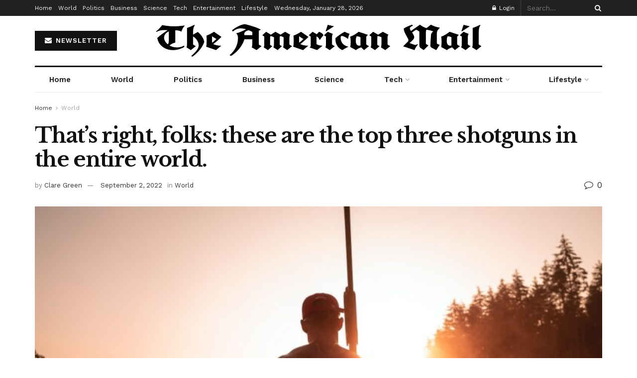

--- FILE ---
content_type: text/html; charset=UTF-8
request_url: https://theamericanmail.com/thats-right-folks-these-are-the-top-three-shotguns-in-the-entire-world/
body_size: 27195
content:
<!doctype html>
<!--[if lt IE 7]> <html class="no-js lt-ie9 lt-ie8 lt-ie7" lang="en-US"> <![endif]-->
<!--[if IE 7]>    <html class="no-js lt-ie9 lt-ie8" lang="en-US"> <![endif]-->
<!--[if IE 8]>    <html class="no-js lt-ie9" lang="en-US"> <![endif]-->
<!--[if IE 9]>    <html class="no-js lt-ie10" lang="en-US"> <![endif]-->
<!--[if gt IE 8]><!--> <html class="no-js" lang="en-US"> <!--<![endif]-->
<head>
    <meta http-equiv="Content-Type" content="text/html; charset=UTF-8" />
    <meta name='viewport' content='width=device-width, initial-scale=1, user-scalable=yes' />
    <link rel="profile" href="https://gmpg.org/xfn/11" />
    <link rel="pingback" href="https://theamericanmail.com/xmlrpc.php" />
    <title>That&#8217;s right, folks: these are the top three shotguns in the entire world. &#8211; The American Mail</title>
<meta name='robots' content='max-image-preview:large' />
	<style>img:is([sizes="auto" i], [sizes^="auto," i]) { contain-intrinsic-size: 3000px 1500px }</style>
	<meta property="og:type" content="article">
<meta property="og:title" content="That&#8217;s right, folks: these are the top three shotguns in the entire world.">
<meta property="og:site_name" content="The American Mail">
<meta property="og:description" content="The Russian Saiga-12 is among the best shotguns available because it has been tested in a variety of battlefield environments.">
<meta property="og:url" content="https://theamericanmail.com/thats-right-folks-these-are-the-top-three-shotguns-in-the-entire-world/">
<meta property="og:locale" content="en_US">
<meta property="og:image" content="https://theamericanmail.com/wp-content/uploads/2022/09/kyle-johnson-eSupCsNnEqI-unsplash.jpg">
<meta property="og:image:height" content="734">
<meta property="og:image:width" content="1100">
<meta property="article:published_time" content="2022-09-02T04:51:58+00:00">
<meta property="article:modified_time" content="2022-09-02T04:52:02+00:00">
<meta property="article:author" content="https://bbctribune.com/">
<meta property="article:section" content="World">
<meta name="twitter:card" content="summary_large_image">
<meta name="twitter:title" content="That&#8217;s right, folks: these are the top three shotguns in the entire world.">
<meta name="twitter:description" content="The Russian Saiga-12 is among the best shotguns available because it has been tested in a variety of battlefield environments.">
<meta name="twitter:url" content="https://theamericanmail.com/thats-right-folks-these-are-the-top-three-shotguns-in-the-entire-world/">
<meta name="twitter:site" content="https://bbctribune.com/">
<meta name="twitter:image" content="https://theamericanmail.com/wp-content/uploads/2022/09/kyle-johnson-eSupCsNnEqI-unsplash.jpg">
<meta name="twitter:image:width" content="1100">
<meta name="twitter:image:height" content="734">
			<script type="text/javascript">
			  var jnews_ajax_url = '/?ajax-request=jnews'
			</script>
			<script type="text/javascript">;window.jnews=window.jnews||{},window.jnews.library=window.jnews.library||{},window.jnews.library=function(){"use strict";var e=this;e.win=window,e.doc=document,e.noop=function(){},e.globalBody=e.doc.getElementsByTagName("body")[0],e.globalBody=e.globalBody?e.globalBody:e.doc,e.win.jnewsDataStorage=e.win.jnewsDataStorage||{_storage:new WeakMap,put:function(e,t,n){this._storage.has(e)||this._storage.set(e,new Map),this._storage.get(e).set(t,n)},get:function(e,t){return this._storage.get(e).get(t)},has:function(e,t){return this._storage.has(e)&&this._storage.get(e).has(t)},remove:function(e,t){var n=this._storage.get(e).delete(t);return 0===!this._storage.get(e).size&&this._storage.delete(e),n}},e.windowWidth=function(){return e.win.innerWidth||e.docEl.clientWidth||e.globalBody.clientWidth},e.windowHeight=function(){return e.win.innerHeight||e.docEl.clientHeight||e.globalBody.clientHeight},e.requestAnimationFrame=e.win.requestAnimationFrame||e.win.webkitRequestAnimationFrame||e.win.mozRequestAnimationFrame||e.win.msRequestAnimationFrame||window.oRequestAnimationFrame||function(e){return setTimeout(e,1e3/60)},e.cancelAnimationFrame=e.win.cancelAnimationFrame||e.win.webkitCancelAnimationFrame||e.win.webkitCancelRequestAnimationFrame||e.win.mozCancelAnimationFrame||e.win.msCancelRequestAnimationFrame||e.win.oCancelRequestAnimationFrame||function(e){clearTimeout(e)},e.classListSupport="classList"in document.createElement("_"),e.hasClass=e.classListSupport?function(e,t){return e.classList.contains(t)}:function(e,t){return e.className.indexOf(t)>=0},e.addClass=e.classListSupport?function(t,n){e.hasClass(t,n)||t.classList.add(n)}:function(t,n){e.hasClass(t,n)||(t.className+=" "+n)},e.removeClass=e.classListSupport?function(t,n){e.hasClass(t,n)&&t.classList.remove(n)}:function(t,n){e.hasClass(t,n)&&(t.className=t.className.replace(n,""))},e.objKeys=function(e){var t=[];for(var n in e)Object.prototype.hasOwnProperty.call(e,n)&&t.push(n);return t},e.isObjectSame=function(e,t){var n=!0;return JSON.stringify(e)!==JSON.stringify(t)&&(n=!1),n},e.extend=function(){for(var e,t,n,o=arguments[0]||{},i=1,a=arguments.length;i<a;i++)if(null!==(e=arguments[i]))for(t in e)o!==(n=e[t])&&void 0!==n&&(o[t]=n);return o},e.dataStorage=e.win.jnewsDataStorage,e.isVisible=function(e){return 0!==e.offsetWidth&&0!==e.offsetHeight||e.getBoundingClientRect().length},e.getHeight=function(e){return e.offsetHeight||e.clientHeight||e.getBoundingClientRect().height},e.getWidth=function(e){return e.offsetWidth||e.clientWidth||e.getBoundingClientRect().width},e.supportsPassive=!1;try{var t=Object.defineProperty({},"passive",{get:function(){e.supportsPassive=!0}});"createEvent"in e.doc?e.win.addEventListener("test",null,t):"fireEvent"in e.doc&&e.win.attachEvent("test",null)}catch(e){}e.passiveOption=!!e.supportsPassive&&{passive:!0},e.setStorage=function(e,t){e="jnews-"+e;var n={expired:Math.floor(((new Date).getTime()+432e5)/1e3)};t=Object.assign(n,t);localStorage.setItem(e,JSON.stringify(t))},e.getStorage=function(e){e="jnews-"+e;var t=localStorage.getItem(e);return null!==t&&0<t.length?JSON.parse(localStorage.getItem(e)):{}},e.expiredStorage=function(){var t,n="jnews-";for(var o in localStorage)o.indexOf(n)>-1&&"undefined"!==(t=e.getStorage(o.replace(n,""))).expired&&t.expired<Math.floor((new Date).getTime()/1e3)&&localStorage.removeItem(o)},e.addEvents=function(t,n,o){for(var i in n){var a=["touchstart","touchmove"].indexOf(i)>=0&&!o&&e.passiveOption;"createEvent"in e.doc?t.addEventListener(i,n[i],a):"fireEvent"in e.doc&&t.attachEvent("on"+i,n[i])}},e.removeEvents=function(t,n){for(var o in n)"createEvent"in e.doc?t.removeEventListener(o,n[o]):"fireEvent"in e.doc&&t.detachEvent("on"+o,n[o])},e.triggerEvents=function(t,n,o){var i;o=o||{detail:null};return"createEvent"in e.doc?(!(i=e.doc.createEvent("CustomEvent")||new CustomEvent(n)).initCustomEvent||i.initCustomEvent(n,!0,!1,o),void t.dispatchEvent(i)):"fireEvent"in e.doc?((i=e.doc.createEventObject()).eventType=n,void t.fireEvent("on"+i.eventType,i)):void 0},e.getParents=function(t,n){void 0===n&&(n=e.doc);for(var o=[],i=t.parentNode,a=!1;!a;)if(i){var r=i;r.querySelectorAll(n).length?a=!0:(o.push(r),i=r.parentNode)}else o=[],a=!0;return o},e.forEach=function(e,t,n){for(var o=0,i=e.length;o<i;o++)t.call(n,e[o],o)},e.getText=function(e){return e.innerText||e.textContent},e.setText=function(e,t){var n="object"==typeof t?t.innerText||t.textContent:t;e.innerText&&(e.innerText=n),e.textContent&&(e.textContent=n)},e.httpBuildQuery=function(t){return e.objKeys(t).reduce(function t(n){var o=arguments.length>1&&void 0!==arguments[1]?arguments[1]:null;return function(i,a){var r=n[a];a=encodeURIComponent(a);var s=o?"".concat(o,"[").concat(a,"]"):a;return null==r||"function"==typeof r?(i.push("".concat(s,"=")),i):["number","boolean","string"].includes(typeof r)?(i.push("".concat(s,"=").concat(encodeURIComponent(r))),i):(i.push(e.objKeys(r).reduce(t(r,s),[]).join("&")),i)}}(t),[]).join("&")},e.get=function(t,n,o,i){return o="function"==typeof o?o:e.noop,e.ajax("GET",t,n,o,i)},e.post=function(t,n,o,i){return o="function"==typeof o?o:e.noop,e.ajax("POST",t,n,o,i)},e.ajax=function(t,n,o,i,a){var r=new XMLHttpRequest,s=n,c=e.httpBuildQuery(o);if(t=-1!=["GET","POST"].indexOf(t)?t:"GET",r.open(t,s+("GET"==t?"?"+c:""),!0),"POST"==t&&r.setRequestHeader("Content-type","application/x-www-form-urlencoded"),r.setRequestHeader("X-Requested-With","XMLHttpRequest"),r.onreadystatechange=function(){4===r.readyState&&200<=r.status&&300>r.status&&"function"==typeof i&&i.call(void 0,r.response)},void 0!==a&&!a){return{xhr:r,send:function(){r.send("POST"==t?c:null)}}}return r.send("POST"==t?c:null),{xhr:r}},e.scrollTo=function(t,n,o){function i(e,t,n){this.start=this.position(),this.change=e-this.start,this.currentTime=0,this.increment=20,this.duration=void 0===n?500:n,this.callback=t,this.finish=!1,this.animateScroll()}return Math.easeInOutQuad=function(e,t,n,o){return(e/=o/2)<1?n/2*e*e+t:-n/2*(--e*(e-2)-1)+t},i.prototype.stop=function(){this.finish=!0},i.prototype.move=function(t){e.doc.documentElement.scrollTop=t,e.globalBody.parentNode.scrollTop=t,e.globalBody.scrollTop=t},i.prototype.position=function(){return e.doc.documentElement.scrollTop||e.globalBody.parentNode.scrollTop||e.globalBody.scrollTop},i.prototype.animateScroll=function(){this.currentTime+=this.increment;var t=Math.easeInOutQuad(this.currentTime,this.start,this.change,this.duration);this.move(t),this.currentTime<this.duration&&!this.finish?e.requestAnimationFrame.call(e.win,this.animateScroll.bind(this)):this.callback&&"function"==typeof this.callback&&this.callback()},new i(t,n,o)},e.unwrap=function(t){var n,o=t;e.forEach(t,(function(e,t){n?n+=e:n=e})),o.replaceWith(n)},e.performance={start:function(e){performance.mark(e+"Start")},stop:function(e){performance.mark(e+"End"),performance.measure(e,e+"Start",e+"End")}},e.fps=function(){var t=0,n=0,o=0;!function(){var i=t=0,a=0,r=0,s=document.getElementById("fpsTable"),c=function(t){void 0===document.getElementsByTagName("body")[0]?e.requestAnimationFrame.call(e.win,(function(){c(t)})):document.getElementsByTagName("body")[0].appendChild(t)};null===s&&((s=document.createElement("div")).style.position="fixed",s.style.top="120px",s.style.left="10px",s.style.width="100px",s.style.height="20px",s.style.border="1px solid black",s.style.fontSize="11px",s.style.zIndex="100000",s.style.backgroundColor="white",s.id="fpsTable",c(s));var l=function(){o++,n=Date.now(),(a=(o/(r=(n-t)/1e3)).toPrecision(2))!=i&&(i=a,s.innerHTML=i+"fps"),1<r&&(t=n,o=0),e.requestAnimationFrame.call(e.win,l)};l()}()},e.instr=function(e,t){for(var n=0;n<t.length;n++)if(-1!==e.toLowerCase().indexOf(t[n].toLowerCase()))return!0},e.winLoad=function(t,n){function o(o){if("complete"===e.doc.readyState||"interactive"===e.doc.readyState)return!o||n?setTimeout(t,n||1):t(o),1}o()||e.addEvents(e.win,{load:o})},e.docReady=function(t,n){function o(o){if("complete"===e.doc.readyState||"interactive"===e.doc.readyState)return!o||n?setTimeout(t,n||1):t(o),1}o()||e.addEvents(e.doc,{DOMContentLoaded:o})},e.fireOnce=function(){e.docReady((function(){e.assets=e.assets||[],e.assets.length&&(e.boot(),e.load_assets())}),50)},e.boot=function(){e.length&&e.doc.querySelectorAll("style[media]").forEach((function(e){"not all"==e.getAttribute("media")&&e.removeAttribute("media")}))},e.create_js=function(t,n){var o=e.doc.createElement("script");switch(o.setAttribute("src",t),n){case"defer":o.setAttribute("defer",!0);break;case"async":o.setAttribute("async",!0);break;case"deferasync":o.setAttribute("defer",!0),o.setAttribute("async",!0)}e.globalBody.appendChild(o)},e.load_assets=function(){"object"==typeof e.assets&&e.forEach(e.assets.slice(0),(function(t,n){var o="";t.defer&&(o+="defer"),t.async&&(o+="async"),e.create_js(t.url,o);var i=e.assets.indexOf(t);i>-1&&e.assets.splice(i,1)})),e.assets=jnewsoption.au_scripts=window.jnewsads=[]},e.setCookie=function(e,t,n){var o="";if(n){var i=new Date;i.setTime(i.getTime()+24*n*60*60*1e3),o="; expires="+i.toUTCString()}document.cookie=e+"="+(t||"")+o+"; path=/"},e.getCookie=function(e){for(var t=e+"=",n=document.cookie.split(";"),o=0;o<n.length;o++){for(var i=n[o];" "==i.charAt(0);)i=i.substring(1,i.length);if(0==i.indexOf(t))return i.substring(t.length,i.length)}return null},e.eraseCookie=function(e){document.cookie=e+"=; Path=/; Expires=Thu, 01 Jan 1970 00:00:01 GMT;"},e.docReady((function(){e.globalBody=e.globalBody==e.doc?e.doc.getElementsByTagName("body")[0]:e.globalBody,e.globalBody=e.globalBody?e.globalBody:e.doc})),e.winLoad((function(){e.winLoad((function(){var t=!1;if(void 0!==window.jnewsadmin)if(void 0!==window.file_version_checker){var n=e.objKeys(window.file_version_checker);n.length?n.forEach((function(e){t||"10.0.4"===window.file_version_checker[e]||(t=!0)})):t=!0}else t=!0;t&&(window.jnewsHelper.getMessage(),window.jnewsHelper.getNotice())}),2500)}))},window.jnews.library=new window.jnews.library;</script><link rel='dns-prefetch' href='//www.googletagmanager.com' />
<link rel='dns-prefetch' href='//stats.wp.com' />
<link rel='dns-prefetch' href='//fonts.googleapis.com' />
<link rel='preconnect' href='https://fonts.gstatic.com' />
<link rel="alternate" type="application/rss+xml" title="The American Mail &raquo; Feed" href="https://theamericanmail.com/feed/" />
<link rel="alternate" type="application/rss+xml" title="The American Mail &raquo; Comments Feed" href="https://theamericanmail.com/comments/feed/" />
<link rel="alternate" type="application/rss+xml" title="The American Mail &raquo; That&#8217;s right, folks: these are the top three shotguns in the entire world. Comments Feed" href="https://theamericanmail.com/thats-right-folks-these-are-the-top-three-shotguns-in-the-entire-world/feed/" />
<script type="text/javascript">
/* <![CDATA[ */
window._wpemojiSettings = {"baseUrl":"https:\/\/s.w.org\/images\/core\/emoji\/16.0.1\/72x72\/","ext":".png","svgUrl":"https:\/\/s.w.org\/images\/core\/emoji\/16.0.1\/svg\/","svgExt":".svg","source":{"concatemoji":"https:\/\/theamericanmail.com\/wp-includes\/js\/wp-emoji-release.min.js?ver=6.8.3"}};
/*! This file is auto-generated */
!function(s,n){var o,i,e;function c(e){try{var t={supportTests:e,timestamp:(new Date).valueOf()};sessionStorage.setItem(o,JSON.stringify(t))}catch(e){}}function p(e,t,n){e.clearRect(0,0,e.canvas.width,e.canvas.height),e.fillText(t,0,0);var t=new Uint32Array(e.getImageData(0,0,e.canvas.width,e.canvas.height).data),a=(e.clearRect(0,0,e.canvas.width,e.canvas.height),e.fillText(n,0,0),new Uint32Array(e.getImageData(0,0,e.canvas.width,e.canvas.height).data));return t.every(function(e,t){return e===a[t]})}function u(e,t){e.clearRect(0,0,e.canvas.width,e.canvas.height),e.fillText(t,0,0);for(var n=e.getImageData(16,16,1,1),a=0;a<n.data.length;a++)if(0!==n.data[a])return!1;return!0}function f(e,t,n,a){switch(t){case"flag":return n(e,"\ud83c\udff3\ufe0f\u200d\u26a7\ufe0f","\ud83c\udff3\ufe0f\u200b\u26a7\ufe0f")?!1:!n(e,"\ud83c\udde8\ud83c\uddf6","\ud83c\udde8\u200b\ud83c\uddf6")&&!n(e,"\ud83c\udff4\udb40\udc67\udb40\udc62\udb40\udc65\udb40\udc6e\udb40\udc67\udb40\udc7f","\ud83c\udff4\u200b\udb40\udc67\u200b\udb40\udc62\u200b\udb40\udc65\u200b\udb40\udc6e\u200b\udb40\udc67\u200b\udb40\udc7f");case"emoji":return!a(e,"\ud83e\udedf")}return!1}function g(e,t,n,a){var r="undefined"!=typeof WorkerGlobalScope&&self instanceof WorkerGlobalScope?new OffscreenCanvas(300,150):s.createElement("canvas"),o=r.getContext("2d",{willReadFrequently:!0}),i=(o.textBaseline="top",o.font="600 32px Arial",{});return e.forEach(function(e){i[e]=t(o,e,n,a)}),i}function t(e){var t=s.createElement("script");t.src=e,t.defer=!0,s.head.appendChild(t)}"undefined"!=typeof Promise&&(o="wpEmojiSettingsSupports",i=["flag","emoji"],n.supports={everything:!0,everythingExceptFlag:!0},e=new Promise(function(e){s.addEventListener("DOMContentLoaded",e,{once:!0})}),new Promise(function(t){var n=function(){try{var e=JSON.parse(sessionStorage.getItem(o));if("object"==typeof e&&"number"==typeof e.timestamp&&(new Date).valueOf()<e.timestamp+604800&&"object"==typeof e.supportTests)return e.supportTests}catch(e){}return null}();if(!n){if("undefined"!=typeof Worker&&"undefined"!=typeof OffscreenCanvas&&"undefined"!=typeof URL&&URL.createObjectURL&&"undefined"!=typeof Blob)try{var e="postMessage("+g.toString()+"("+[JSON.stringify(i),f.toString(),p.toString(),u.toString()].join(",")+"));",a=new Blob([e],{type:"text/javascript"}),r=new Worker(URL.createObjectURL(a),{name:"wpTestEmojiSupports"});return void(r.onmessage=function(e){c(n=e.data),r.terminate(),t(n)})}catch(e){}c(n=g(i,f,p,u))}t(n)}).then(function(e){for(var t in e)n.supports[t]=e[t],n.supports.everything=n.supports.everything&&n.supports[t],"flag"!==t&&(n.supports.everythingExceptFlag=n.supports.everythingExceptFlag&&n.supports[t]);n.supports.everythingExceptFlag=n.supports.everythingExceptFlag&&!n.supports.flag,n.DOMReady=!1,n.readyCallback=function(){n.DOMReady=!0}}).then(function(){return e}).then(function(){var e;n.supports.everything||(n.readyCallback(),(e=n.source||{}).concatemoji?t(e.concatemoji):e.wpemoji&&e.twemoji&&(t(e.twemoji),t(e.wpemoji)))}))}((window,document),window._wpemojiSettings);
/* ]]> */
</script>

<style id='wp-emoji-styles-inline-css' type='text/css'>

	img.wp-smiley, img.emoji {
		display: inline !important;
		border: none !important;
		box-shadow: none !important;
		height: 1em !important;
		width: 1em !important;
		margin: 0 0.07em !important;
		vertical-align: -0.1em !important;
		background: none !important;
		padding: 0 !important;
	}
</style>
<link rel='stylesheet' id='wp-block-library-css' href='https://theamericanmail.com/wp-includes/css/dist/block-library/style.min.css?ver=6.8.3' type='text/css' media='all' />
<style id='classic-theme-styles-inline-css' type='text/css'>
/*! This file is auto-generated */
.wp-block-button__link{color:#fff;background-color:#32373c;border-radius:9999px;box-shadow:none;text-decoration:none;padding:calc(.667em + 2px) calc(1.333em + 2px);font-size:1.125em}.wp-block-file__button{background:#32373c;color:#fff;text-decoration:none}
</style>
<style id='ce4wp-subscribe-style-inline-css' type='text/css'>
.wp-block-ce4wp-subscribe{max-width:840px;margin:0 auto}.wp-block-ce4wp-subscribe .title{margin-bottom:0}.wp-block-ce4wp-subscribe .subTitle{margin-top:0;font-size:0.8em}.wp-block-ce4wp-subscribe .disclaimer{margin-top:5px;font-size:0.8em}.wp-block-ce4wp-subscribe .disclaimer .disclaimer-label{margin-left:10px}.wp-block-ce4wp-subscribe .inputBlock{width:100%;margin-bottom:10px}.wp-block-ce4wp-subscribe .inputBlock input{width:100%}.wp-block-ce4wp-subscribe .inputBlock label{display:inline-block}.wp-block-ce4wp-subscribe .submit-button{margin-top:25px;display:block}.wp-block-ce4wp-subscribe .required-text{display:inline-block;margin:0;padding:0;margin-left:0.3em}.wp-block-ce4wp-subscribe .onSubmission{height:0;max-width:840px;margin:0 auto}.wp-block-ce4wp-subscribe .firstNameSummary .lastNameSummary{text-transform:capitalize}.wp-block-ce4wp-subscribe .ce4wp-inline-notification{display:flex;flex-direction:row;align-items:center;padding:13px 10px;width:100%;height:40px;border-style:solid;border-color:orange;border-width:1px;border-left-width:4px;border-radius:3px;background:rgba(255,133,15,0.1);flex:none;order:0;flex-grow:1;margin:0px 0px}.wp-block-ce4wp-subscribe .ce4wp-inline-warning-text{font-style:normal;font-weight:normal;font-size:16px;line-height:20px;display:flex;align-items:center;color:#571600;margin-left:9px}.wp-block-ce4wp-subscribe .ce4wp-inline-warning-icon{color:orange}.wp-block-ce4wp-subscribe .ce4wp-inline-warning-arrow{color:#571600;margin-left:auto}.wp-block-ce4wp-subscribe .ce4wp-banner-clickable{cursor:pointer}.ce4wp-link{cursor:pointer}

.no-flex{display:block}.sub-header{margin-bottom:1em}


</style>
<style id='global-styles-inline-css' type='text/css'>
:root{--wp--preset--aspect-ratio--square: 1;--wp--preset--aspect-ratio--4-3: 4/3;--wp--preset--aspect-ratio--3-4: 3/4;--wp--preset--aspect-ratio--3-2: 3/2;--wp--preset--aspect-ratio--2-3: 2/3;--wp--preset--aspect-ratio--16-9: 16/9;--wp--preset--aspect-ratio--9-16: 9/16;--wp--preset--color--black: #000000;--wp--preset--color--cyan-bluish-gray: #abb8c3;--wp--preset--color--white: #ffffff;--wp--preset--color--pale-pink: #f78da7;--wp--preset--color--vivid-red: #cf2e2e;--wp--preset--color--luminous-vivid-orange: #ff6900;--wp--preset--color--luminous-vivid-amber: #fcb900;--wp--preset--color--light-green-cyan: #7bdcb5;--wp--preset--color--vivid-green-cyan: #00d084;--wp--preset--color--pale-cyan-blue: #8ed1fc;--wp--preset--color--vivid-cyan-blue: #0693e3;--wp--preset--color--vivid-purple: #9b51e0;--wp--preset--gradient--vivid-cyan-blue-to-vivid-purple: linear-gradient(135deg,rgba(6,147,227,1) 0%,rgb(155,81,224) 100%);--wp--preset--gradient--light-green-cyan-to-vivid-green-cyan: linear-gradient(135deg,rgb(122,220,180) 0%,rgb(0,208,130) 100%);--wp--preset--gradient--luminous-vivid-amber-to-luminous-vivid-orange: linear-gradient(135deg,rgba(252,185,0,1) 0%,rgba(255,105,0,1) 100%);--wp--preset--gradient--luminous-vivid-orange-to-vivid-red: linear-gradient(135deg,rgba(255,105,0,1) 0%,rgb(207,46,46) 100%);--wp--preset--gradient--very-light-gray-to-cyan-bluish-gray: linear-gradient(135deg,rgb(238,238,238) 0%,rgb(169,184,195) 100%);--wp--preset--gradient--cool-to-warm-spectrum: linear-gradient(135deg,rgb(74,234,220) 0%,rgb(151,120,209) 20%,rgb(207,42,186) 40%,rgb(238,44,130) 60%,rgb(251,105,98) 80%,rgb(254,248,76) 100%);--wp--preset--gradient--blush-light-purple: linear-gradient(135deg,rgb(255,206,236) 0%,rgb(152,150,240) 100%);--wp--preset--gradient--blush-bordeaux: linear-gradient(135deg,rgb(254,205,165) 0%,rgb(254,45,45) 50%,rgb(107,0,62) 100%);--wp--preset--gradient--luminous-dusk: linear-gradient(135deg,rgb(255,203,112) 0%,rgb(199,81,192) 50%,rgb(65,88,208) 100%);--wp--preset--gradient--pale-ocean: linear-gradient(135deg,rgb(255,245,203) 0%,rgb(182,227,212) 50%,rgb(51,167,181) 100%);--wp--preset--gradient--electric-grass: linear-gradient(135deg,rgb(202,248,128) 0%,rgb(113,206,126) 100%);--wp--preset--gradient--midnight: linear-gradient(135deg,rgb(2,3,129) 0%,rgb(40,116,252) 100%);--wp--preset--font-size--small: 13px;--wp--preset--font-size--medium: 20px;--wp--preset--font-size--large: 36px;--wp--preset--font-size--x-large: 42px;--wp--preset--spacing--20: 0.44rem;--wp--preset--spacing--30: 0.67rem;--wp--preset--spacing--40: 1rem;--wp--preset--spacing--50: 1.5rem;--wp--preset--spacing--60: 2.25rem;--wp--preset--spacing--70: 3.38rem;--wp--preset--spacing--80: 5.06rem;--wp--preset--shadow--natural: 6px 6px 9px rgba(0, 0, 0, 0.2);--wp--preset--shadow--deep: 12px 12px 50px rgba(0, 0, 0, 0.4);--wp--preset--shadow--sharp: 6px 6px 0px rgba(0, 0, 0, 0.2);--wp--preset--shadow--outlined: 6px 6px 0px -3px rgba(255, 255, 255, 1), 6px 6px rgba(0, 0, 0, 1);--wp--preset--shadow--crisp: 6px 6px 0px rgba(0, 0, 0, 1);}:where(.is-layout-flex){gap: 0.5em;}:where(.is-layout-grid){gap: 0.5em;}body .is-layout-flex{display: flex;}.is-layout-flex{flex-wrap: wrap;align-items: center;}.is-layout-flex > :is(*, div){margin: 0;}body .is-layout-grid{display: grid;}.is-layout-grid > :is(*, div){margin: 0;}:where(.wp-block-columns.is-layout-flex){gap: 2em;}:where(.wp-block-columns.is-layout-grid){gap: 2em;}:where(.wp-block-post-template.is-layout-flex){gap: 1.25em;}:where(.wp-block-post-template.is-layout-grid){gap: 1.25em;}.has-black-color{color: var(--wp--preset--color--black) !important;}.has-cyan-bluish-gray-color{color: var(--wp--preset--color--cyan-bluish-gray) !important;}.has-white-color{color: var(--wp--preset--color--white) !important;}.has-pale-pink-color{color: var(--wp--preset--color--pale-pink) !important;}.has-vivid-red-color{color: var(--wp--preset--color--vivid-red) !important;}.has-luminous-vivid-orange-color{color: var(--wp--preset--color--luminous-vivid-orange) !important;}.has-luminous-vivid-amber-color{color: var(--wp--preset--color--luminous-vivid-amber) !important;}.has-light-green-cyan-color{color: var(--wp--preset--color--light-green-cyan) !important;}.has-vivid-green-cyan-color{color: var(--wp--preset--color--vivid-green-cyan) !important;}.has-pale-cyan-blue-color{color: var(--wp--preset--color--pale-cyan-blue) !important;}.has-vivid-cyan-blue-color{color: var(--wp--preset--color--vivid-cyan-blue) !important;}.has-vivid-purple-color{color: var(--wp--preset--color--vivid-purple) !important;}.has-black-background-color{background-color: var(--wp--preset--color--black) !important;}.has-cyan-bluish-gray-background-color{background-color: var(--wp--preset--color--cyan-bluish-gray) !important;}.has-white-background-color{background-color: var(--wp--preset--color--white) !important;}.has-pale-pink-background-color{background-color: var(--wp--preset--color--pale-pink) !important;}.has-vivid-red-background-color{background-color: var(--wp--preset--color--vivid-red) !important;}.has-luminous-vivid-orange-background-color{background-color: var(--wp--preset--color--luminous-vivid-orange) !important;}.has-luminous-vivid-amber-background-color{background-color: var(--wp--preset--color--luminous-vivid-amber) !important;}.has-light-green-cyan-background-color{background-color: var(--wp--preset--color--light-green-cyan) !important;}.has-vivid-green-cyan-background-color{background-color: var(--wp--preset--color--vivid-green-cyan) !important;}.has-pale-cyan-blue-background-color{background-color: var(--wp--preset--color--pale-cyan-blue) !important;}.has-vivid-cyan-blue-background-color{background-color: var(--wp--preset--color--vivid-cyan-blue) !important;}.has-vivid-purple-background-color{background-color: var(--wp--preset--color--vivid-purple) !important;}.has-black-border-color{border-color: var(--wp--preset--color--black) !important;}.has-cyan-bluish-gray-border-color{border-color: var(--wp--preset--color--cyan-bluish-gray) !important;}.has-white-border-color{border-color: var(--wp--preset--color--white) !important;}.has-pale-pink-border-color{border-color: var(--wp--preset--color--pale-pink) !important;}.has-vivid-red-border-color{border-color: var(--wp--preset--color--vivid-red) !important;}.has-luminous-vivid-orange-border-color{border-color: var(--wp--preset--color--luminous-vivid-orange) !important;}.has-luminous-vivid-amber-border-color{border-color: var(--wp--preset--color--luminous-vivid-amber) !important;}.has-light-green-cyan-border-color{border-color: var(--wp--preset--color--light-green-cyan) !important;}.has-vivid-green-cyan-border-color{border-color: var(--wp--preset--color--vivid-green-cyan) !important;}.has-pale-cyan-blue-border-color{border-color: var(--wp--preset--color--pale-cyan-blue) !important;}.has-vivid-cyan-blue-border-color{border-color: var(--wp--preset--color--vivid-cyan-blue) !important;}.has-vivid-purple-border-color{border-color: var(--wp--preset--color--vivid-purple) !important;}.has-vivid-cyan-blue-to-vivid-purple-gradient-background{background: var(--wp--preset--gradient--vivid-cyan-blue-to-vivid-purple) !important;}.has-light-green-cyan-to-vivid-green-cyan-gradient-background{background: var(--wp--preset--gradient--light-green-cyan-to-vivid-green-cyan) !important;}.has-luminous-vivid-amber-to-luminous-vivid-orange-gradient-background{background: var(--wp--preset--gradient--luminous-vivid-amber-to-luminous-vivid-orange) !important;}.has-luminous-vivid-orange-to-vivid-red-gradient-background{background: var(--wp--preset--gradient--luminous-vivid-orange-to-vivid-red) !important;}.has-very-light-gray-to-cyan-bluish-gray-gradient-background{background: var(--wp--preset--gradient--very-light-gray-to-cyan-bluish-gray) !important;}.has-cool-to-warm-spectrum-gradient-background{background: var(--wp--preset--gradient--cool-to-warm-spectrum) !important;}.has-blush-light-purple-gradient-background{background: var(--wp--preset--gradient--blush-light-purple) !important;}.has-blush-bordeaux-gradient-background{background: var(--wp--preset--gradient--blush-bordeaux) !important;}.has-luminous-dusk-gradient-background{background: var(--wp--preset--gradient--luminous-dusk) !important;}.has-pale-ocean-gradient-background{background: var(--wp--preset--gradient--pale-ocean) !important;}.has-electric-grass-gradient-background{background: var(--wp--preset--gradient--electric-grass) !important;}.has-midnight-gradient-background{background: var(--wp--preset--gradient--midnight) !important;}.has-small-font-size{font-size: var(--wp--preset--font-size--small) !important;}.has-medium-font-size{font-size: var(--wp--preset--font-size--medium) !important;}.has-large-font-size{font-size: var(--wp--preset--font-size--large) !important;}.has-x-large-font-size{font-size: var(--wp--preset--font-size--x-large) !important;}
:where(.wp-block-post-template.is-layout-flex){gap: 1.25em;}:where(.wp-block-post-template.is-layout-grid){gap: 1.25em;}
:where(.wp-block-columns.is-layout-flex){gap: 2em;}:where(.wp-block-columns.is-layout-grid){gap: 2em;}
:root :where(.wp-block-pullquote){font-size: 1.5em;line-height: 1.6;}
</style>
<link rel='stylesheet' id='gn-frontend-gnfollow-style-css' href='https://theamericanmail.com/wp-content/plugins/gn-publisher/assets/css/gn-frontend-gnfollow.min.css?ver=1.5.26' type='text/css' media='all' />
<link rel='stylesheet' id='js_composer_front-css' href='https://theamericanmail.com/wp-content/plugins/js_composer/assets/css/js_composer.min.css?ver=8.0.1' type='text/css' media='all' />
<link rel='stylesheet' id='jeg_customizer_font-css' href='//fonts.googleapis.com/css?family=Work+Sans%3Aregular%2C600%7CLibre+Baskerville%3Aregular%2Citalic%2C700&#038;display=swap&#038;ver=1.3.0' type='text/css' media='all' />
<link rel='stylesheet' id='jnews-frontend-css' href='https://theamericanmail.com/wp-content/themes/jnews/assets/dist/frontend.min.css?ver=11.6.11' type='text/css' media='all' />
<link rel='stylesheet' id='jnews-js-composer-css' href='https://theamericanmail.com/wp-content/themes/jnews/assets/css/js-composer-frontend.css?ver=11.6.11' type='text/css' media='all' />
<link rel='stylesheet' id='jnews-style-css' href='https://theamericanmail.com/wp-content/themes/jnews/style.css?ver=11.6.11' type='text/css' media='all' />
<link rel='stylesheet' id='jnews-darkmode-css' href='https://theamericanmail.com/wp-content/themes/jnews/assets/css/darkmode.css?ver=11.6.11' type='text/css' media='all' />
<link rel='stylesheet' id='jnews-scheme-css' href='https://theamericanmail.com/wp-content/themes/jnews/data/import/newspaper/scheme.css?ver=11.6.11' type='text/css' media='all' />
<link rel='stylesheet' id='jnews-social-login-style-css' href='https://theamericanmail.com/wp-content/plugins/jnews-social-login/assets/css/plugin.css?ver=11.0.4' type='text/css' media='all' />
<link rel='stylesheet' id='jnews-select-share-css' href='https://theamericanmail.com/wp-content/plugins/jnews-social-share/assets/css/plugin.css' type='text/css' media='all' />
<link rel='stylesheet' id='jnews-weather-style-css' href='https://theamericanmail.com/wp-content/plugins/jnews-weather/assets/css/plugin.css?ver=11.0.2' type='text/css' media='all' />
<script type="text/javascript" src="https://theamericanmail.com/wp-includes/js/jquery/jquery.min.js?ver=3.7.1" id="jquery-core-js"></script>
<script type="text/javascript" src="https://theamericanmail.com/wp-includes/js/jquery/jquery-migrate.min.js?ver=3.4.1" id="jquery-migrate-js"></script>

<!-- Google tag (gtag.js) snippet added by Site Kit -->
<!-- Google Analytics snippet added by Site Kit -->
<script type="text/javascript" src="https://www.googletagmanager.com/gtag/js?id=GT-TWT8KVH" id="google_gtagjs-js" async></script>
<script type="text/javascript" id="google_gtagjs-js-after">
/* <![CDATA[ */
window.dataLayer = window.dataLayer || [];function gtag(){dataLayer.push(arguments);}
gtag("set","linker",{"domains":["theamericanmail.com"]});
gtag("js", new Date());
gtag("set", "developer_id.dZTNiMT", true);
gtag("config", "GT-TWT8KVH");
/* ]]> */
</script>
<script></script><link rel="https://api.w.org/" href="https://theamericanmail.com/wp-json/" /><link rel="alternate" title="JSON" type="application/json" href="https://theamericanmail.com/wp-json/wp/v2/posts/438" /><link rel="EditURI" type="application/rsd+xml" title="RSD" href="https://theamericanmail.com/xmlrpc.php?rsd" />
<meta name="generator" content="WordPress 6.8.3" />
<link rel="canonical" href="https://theamericanmail.com/thats-right-folks-these-are-the-top-three-shotguns-in-the-entire-world/" />
<link rel='shortlink' href='https://theamericanmail.com/?p=438' />
<link rel="alternate" title="oEmbed (JSON)" type="application/json+oembed" href="https://theamericanmail.com/wp-json/oembed/1.0/embed?url=https%3A%2F%2Ftheamericanmail.com%2Fthats-right-folks-these-are-the-top-three-shotguns-in-the-entire-world%2F" />
<link rel="alternate" title="oEmbed (XML)" type="text/xml+oembed" href="https://theamericanmail.com/wp-json/oembed/1.0/embed?url=https%3A%2F%2Ftheamericanmail.com%2Fthats-right-folks-these-are-the-top-three-shotguns-in-the-entire-world%2F&#038;format=xml" />

<meta property="gb:site:verify" content="18139.24469" />

<script type="text/javascript" src="https://app.getblogged.net/res/js/external/metrics.js" ></script>

<script>
getblogged.metrics("18139.24469","18.117.125.146", 1)
</script>
        <meta name="generator" content="Site Kit by Google 1.171.0" />	<style>img#wpstats{display:none}</style>
		<meta name="generator" content="Powered by WPBakery Page Builder - drag and drop page builder for WordPress."/>

<!-- Jetpack Open Graph Tags -->
<meta property="og:type" content="article" />
<meta property="og:title" content="That&#8217;s right, folks: these are the top three shotguns in the entire world." />
<meta property="og:url" content="https://theamericanmail.com/thats-right-folks-these-are-the-top-three-shotguns-in-the-entire-world/" />
<meta property="og:description" content="The Russian Saiga-12 is among the best shotguns available because it has been tested in a variety of battlefield environments. The American AA-12 and the Italian M-4 Super 90 are two others that st…" />
<meta property="article:published_time" content="2022-09-02T04:51:58+00:00" />
<meta property="article:modified_time" content="2022-09-02T04:52:02+00:00" />
<meta property="og:site_name" content="The American Mail" />
<meta property="og:image" content="https://theamericanmail.com/wp-content/uploads/2022/09/kyle-johnson-eSupCsNnEqI-unsplash.jpg" />
<meta property="og:image:width" content="1100" />
<meta property="og:image:height" content="734" />
<meta property="og:image:alt" content="" />
<meta property="og:locale" content="en_US" />
<meta name="twitter:text:title" content="That&#8217;s right, folks: these are the top three shotguns in the entire world." />
<meta name="twitter:image" content="https://theamericanmail.com/wp-content/uploads/2022/09/kyle-johnson-eSupCsNnEqI-unsplash.jpg?w=640" />
<meta name="twitter:card" content="summary_large_image" />

<!-- End Jetpack Open Graph Tags -->
<script type='application/ld+json'>{"@context":"http:\/\/schema.org","@type":"Organization","@id":"https:\/\/theamericanmail.com\/#organization","url":"https:\/\/theamericanmail.com\/","name":"The American Mail","logo":{"@type":"ImageObject","url":"https:\/\/theamericanmail.com\/wp-content\/uploads\/2022\/01\/cropped-render__1_-removebg-preview.png"},"sameAs":["https:\/\/www.facebook.com\/jegtheme\/","https:\/\/twitter.com\/jegtheme","#","#"]}</script>
<script type='application/ld+json'>{"@context":"http:\/\/schema.org","@type":"WebSite","@id":"https:\/\/theamericanmail.com\/#website","url":"https:\/\/theamericanmail.com\/","name":"The American Mail","potentialAction":{"@type":"SearchAction","target":"https:\/\/theamericanmail.com\/?s={search_term_string}","query-input":"required name=search_term_string"}}</script>
<link rel="icon" href="https://theamericanmail.com/wp-content/uploads/2022/01/cropped-render__1_-removebg-preview-1-32x32.png" sizes="32x32" />
<link rel="icon" href="https://theamericanmail.com/wp-content/uploads/2022/01/cropped-render__1_-removebg-preview-1-192x192.png" sizes="192x192" />
<link rel="apple-touch-icon" href="https://theamericanmail.com/wp-content/uploads/2022/01/cropped-render__1_-removebg-preview-1-180x180.png" />
<meta name="msapplication-TileImage" content="https://theamericanmail.com/wp-content/uploads/2022/01/cropped-render__1_-removebg-preview-1-270x270.png" />
<style id="jeg_dynamic_css" type="text/css" data-type="jeg_custom-css">body,.newsfeed_carousel.owl-carousel .owl-nav div,.jeg_filter_button,.owl-carousel .owl-nav div,.jeg_readmore,.jeg_hero_style_7 .jeg_post_meta a,.widget_calendar thead th,.widget_calendar tfoot a,.jeg_socialcounter a,.entry-header .jeg_meta_like a,.entry-header .jeg_meta_comment a,.entry-content tbody tr:hover,.entry-content th,.jeg_splitpost_nav li:hover a,#breadcrumbs a,.jeg_author_socials a:hover,.jeg_footer_content a,.jeg_footer_bottom a,.jeg_cartcontent,.woocommerce .woocommerce-breadcrumb a { color : #333333; } a,.jeg_menu_style_5 > li > a:hover,.jeg_menu_style_5 > li.sfHover > a,.jeg_menu_style_5 > li.current-menu-item > a,.jeg_menu_style_5 > li.current-menu-ancestor > a,.jeg_navbar .jeg_menu:not(.jeg_main_menu) > li > a:hover,.jeg_midbar .jeg_menu:not(.jeg_main_menu) > li > a:hover,.jeg_side_tabs li.active,.jeg_block_heading_5 strong,.jeg_block_heading_6 strong,.jeg_block_heading_7 strong,.jeg_block_heading_8 strong,.jeg_subcat_list li a:hover,.jeg_subcat_list li button:hover,.jeg_pl_lg_7 .jeg_thumb .jeg_post_category a,.jeg_pl_xs_2:before,.jeg_pl_xs_4 .jeg_postblock_content:before,.jeg_postblock .jeg_post_title a:hover,.jeg_hero_style_6 .jeg_post_title a:hover,.jeg_sidefeed .jeg_pl_xs_3 .jeg_post_title a:hover,.widget_jnews_popular .jeg_post_title a:hover,.jeg_meta_author a,.widget_archive li a:hover,.widget_pages li a:hover,.widget_meta li a:hover,.widget_recent_entries li a:hover,.widget_rss li a:hover,.widget_rss cite,.widget_categories li a:hover,.widget_categories li.current-cat > a,#breadcrumbs a:hover,.jeg_share_count .counts,.commentlist .bypostauthor > .comment-body > .comment-author > .fn,span.required,.jeg_review_title,.bestprice .price,.authorlink a:hover,.jeg_vertical_playlist .jeg_video_playlist_play_icon,.jeg_vertical_playlist .jeg_video_playlist_item.active .jeg_video_playlist_thumbnail:before,.jeg_horizontal_playlist .jeg_video_playlist_play,.woocommerce li.product .pricegroup .button,.widget_display_forums li a:hover,.widget_display_topics li:before,.widget_display_replies li:before,.widget_display_views li:before,.bbp-breadcrumb a:hover,.jeg_mobile_menu li.sfHover > a,.jeg_mobile_menu li a:hover,.split-template-6 .pagenum { color : #174e96; } .jeg_menu_style_1 > li > a:before,.jeg_menu_style_2 > li > a:before,.jeg_menu_style_3 > li > a:before,.jeg_side_toggle,.jeg_slide_caption .jeg_post_category a,.jeg_slider_type_1 .owl-nav .owl-next,.jeg_block_heading_1 .jeg_block_title span,.jeg_block_heading_2 .jeg_block_title span,.jeg_block_heading_3,.jeg_block_heading_4 .jeg_block_title span,.jeg_block_heading_6:after,.jeg_pl_lg_box .jeg_post_category a,.jeg_pl_md_box .jeg_post_category a,.jeg_readmore:hover,.jeg_thumb .jeg_post_category a,.jeg_block_loadmore a:hover, .jeg_postblock.alt .jeg_block_loadmore a:hover,.jeg_block_loadmore a.active,.jeg_postblock_carousel_2 .jeg_post_category a,.jeg_heroblock .jeg_post_category a,.jeg_pagenav_1 .page_number.active,.jeg_pagenav_1 .page_number.active:hover,input[type="submit"],.btn,.button,.widget_tag_cloud a:hover,.popularpost_item:hover .jeg_post_title a:before,.jeg_splitpost_4 .page_nav,.jeg_splitpost_5 .page_nav,.jeg_post_via a:hover,.jeg_post_source a:hover,.jeg_post_tags a:hover,.comment-reply-title small a:before,.comment-reply-title small a:after,.jeg_storelist .productlink,.authorlink li.active a:before,.jeg_footer.dark .socials_widget:not(.nobg) a:hover .fa,.jeg_breakingnews_title,.jeg_overlay_slider_bottom.owl-carousel .owl-nav div,.jeg_overlay_slider_bottom.owl-carousel .owl-nav div:hover,.jeg_vertical_playlist .jeg_video_playlist_current,.woocommerce span.onsale,.woocommerce #respond input#submit:hover,.woocommerce a.button:hover,.woocommerce button.button:hover,.woocommerce input.button:hover,.woocommerce #respond input#submit.alt,.woocommerce a.button.alt,.woocommerce button.button.alt,.woocommerce input.button.alt,.jeg_popup_post .caption,.jeg_footer.dark input[type="submit"],.jeg_footer.dark .btn,.jeg_footer.dark .button,.footer_widget.widget_tag_cloud a:hover, .jeg_inner_content .content-inner .jeg_post_category a:hover, #buddypress .standard-form button, #buddypress a.button, #buddypress input[type="submit"], #buddypress input[type="button"], #buddypress input[type="reset"], #buddypress ul.button-nav li a, #buddypress .generic-button a, #buddypress .generic-button button, #buddypress .comment-reply-link, #buddypress a.bp-title-button, #buddypress.buddypress-wrap .members-list li .user-update .activity-read-more a, div#buddypress .standard-form button:hover,div#buddypress a.button:hover,div#buddypress input[type="submit"]:hover,div#buddypress input[type="button"]:hover,div#buddypress input[type="reset"]:hover,div#buddypress ul.button-nav li a:hover,div#buddypress .generic-button a:hover,div#buddypress .generic-button button:hover,div#buddypress .comment-reply-link:hover,div#buddypress a.bp-title-button:hover,div#buddypress.buddypress-wrap .members-list li .user-update .activity-read-more a:hover, #buddypress #item-nav .item-list-tabs ul li a:before, .jeg_inner_content .jeg_meta_container .follow-wrapper a { background-color : #174e96; } .jeg_block_heading_7 .jeg_block_title span, .jeg_readmore:hover, .jeg_block_loadmore a:hover, .jeg_block_loadmore a.active, .jeg_pagenav_1 .page_number.active, .jeg_pagenav_1 .page_number.active:hover, .jeg_pagenav_3 .page_number:hover, .jeg_prevnext_post a:hover h3, .jeg_overlay_slider .jeg_post_category, .jeg_sidefeed .jeg_post.active, .jeg_vertical_playlist.jeg_vertical_playlist .jeg_video_playlist_item.active .jeg_video_playlist_thumbnail img, .jeg_horizontal_playlist .jeg_video_playlist_item.active { border-color : #174e96; } .jeg_tabpost_nav li.active, .woocommerce div.product .woocommerce-tabs ul.tabs li.active { border-bottom-color : #174e96; } .jeg_post_meta .fa, .entry-header .jeg_post_meta .fa, .jeg_review_stars, .jeg_price_review_list { color : #174259; } .jeg_share_button.share-float.share-monocrhome a { background-color : #174259; } h1,h2,h3,h4,h5,h6,.jeg_post_title a,.entry-header .jeg_post_title,.jeg_hero_style_7 .jeg_post_title a,.jeg_block_title,.jeg_splitpost_bar .current_title,.jeg_video_playlist_title,.gallery-caption,.jeg_push_notification_button>a.button { color : #111111; } .split-template-9 .pagenum, .split-template-10 .pagenum, .split-template-11 .pagenum, .split-template-12 .pagenum, .split-template-13 .pagenum, .split-template-15 .pagenum, .split-template-18 .pagenum, .split-template-20 .pagenum, .split-template-19 .current_title span, .split-template-20 .current_title span { background-color : #111111; } .jeg_topbar .jeg_nav_row, .jeg_topbar .jeg_search_no_expand .jeg_search_input { line-height : 32px; } .jeg_topbar .jeg_nav_row, .jeg_topbar .jeg_nav_icon { height : 32px; } .jeg_midbar { height : 100px; } .jeg_header .jeg_bottombar, .jeg_header .jeg_bottombar.jeg_navbar_dark, .jeg_bottombar.jeg_navbar_boxed .jeg_nav_row, .jeg_bottombar.jeg_navbar_dark.jeg_navbar_boxed .jeg_nav_row { border-top-width : 3px; } .jeg_header_wrapper .jeg_bottombar, .jeg_header_wrapper .jeg_bottombar.jeg_navbar_dark, .jeg_bottombar.jeg_navbar_boxed .jeg_nav_row, .jeg_bottombar.jeg_navbar_dark.jeg_navbar_boxed .jeg_nav_row { border-top-color : #111111; } .jeg_stickybar, .jeg_stickybar.dark { border-bottom-width : 3px; } .jeg_stickybar, .jeg_stickybar.dark, .jeg_stickybar.jeg_navbar_boxed .jeg_nav_row { border-bottom-color : #111111; } .jeg_header .socials_widget > a > i.fa:before { color : #aaaaaa; } .jeg_aside_item.socials_widget > a > i.fa:before { color : #777777; } .jeg_header .jeg_button_1 .btn { background : #111111; } .jeg_nav_search { width : 34%; } .jeg_footer .jeg_footer_heading h3,.jeg_footer.dark .jeg_footer_heading h3,.jeg_footer .widget h2,.jeg_footer .footer_dark .widget h2 { color : #174e96; } body,input,textarea,select,.chosen-container-single .chosen-single,.btn,.button { font-family: "Work Sans",Helvetica,Arial,sans-serif; } .jeg_post_title, .entry-header .jeg_post_title, .jeg_single_tpl_2 .entry-header .jeg_post_title, .jeg_single_tpl_3 .entry-header .jeg_post_title, .jeg_single_tpl_6 .entry-header .jeg_post_title { font-family: "Libre Baskerville",Helvetica,Arial,sans-serif; } .jeg_post_excerpt p, .content-inner p { font-family: "Droid Serif",Helvetica,Arial,sans-serif; } .jeg_thumb .jeg_post_category a,.jeg_pl_lg_box .jeg_post_category a,.jeg_pl_md_box .jeg_post_category a,.jeg_postblock_carousel_2 .jeg_post_category a,.jeg_heroblock .jeg_post_category a,.jeg_slide_caption .jeg_post_category a { background-color : #111111; } .jeg_overlay_slider .jeg_post_category,.jeg_thumb .jeg_post_category a,.jeg_pl_lg_box .jeg_post_category a,.jeg_pl_md_box .jeg_post_category a,.jeg_postblock_carousel_2 .jeg_post_category a,.jeg_heroblock .jeg_post_category a,.jeg_slide_caption .jeg_post_category a { border-color : #111111; } </style><style type="text/css">
					.no_thumbnail .jeg_thumb,
					.thumbnail-container.no_thumbnail {
					    display: none !important;
					}
					.jeg_search_result .jeg_pl_xs_3.no_thumbnail .jeg_postblock_content,
					.jeg_sidefeed .jeg_pl_xs_3.no_thumbnail .jeg_postblock_content,
					.jeg_pl_sm.no_thumbnail .jeg_postblock_content {
					    margin-left: 0;
					}
					.jeg_postblock_11 .no_thumbnail .jeg_postblock_content,
					.jeg_postblock_12 .no_thumbnail .jeg_postblock_content,
					.jeg_postblock_12.jeg_col_3o3 .no_thumbnail .jeg_postblock_content  {
					    margin-top: 0;
					}
					.jeg_postblock_15 .jeg_pl_md_box.no_thumbnail .jeg_postblock_content,
					.jeg_postblock_19 .jeg_pl_md_box.no_thumbnail .jeg_postblock_content,
					.jeg_postblock_24 .jeg_pl_md_box.no_thumbnail .jeg_postblock_content,
					.jeg_sidefeed .jeg_pl_md_box .jeg_postblock_content {
					    position: relative;
					}
					.jeg_postblock_carousel_2 .no_thumbnail .jeg_post_title a,
					.jeg_postblock_carousel_2 .no_thumbnail .jeg_post_title a:hover,
					.jeg_postblock_carousel_2 .no_thumbnail .jeg_post_meta .fa {
					    color: #212121 !important;
					} 
					.jnews-dark-mode .jeg_postblock_carousel_2 .no_thumbnail .jeg_post_title a,
					.jnews-dark-mode .jeg_postblock_carousel_2 .no_thumbnail .jeg_post_title a:hover,
					.jnews-dark-mode .jeg_postblock_carousel_2 .no_thumbnail .jeg_post_meta .fa {
					    color: #fff !important;
					} 
				</style><noscript><style> .wpb_animate_when_almost_visible { opacity: 1; }</style></noscript></head>
<body class="wp-singular post-template-default single single-post postid-438 single-format-standard wp-embed-responsive wp-theme-jnews jeg_toggle_light jeg_single_tpl_1 jnews jsc_normal wpb-js-composer js-comp-ver-8.0.1 vc_responsive">

    
    
    <div class="jeg_ad jeg_ad_top jnews_header_top_ads">
        <div class='ads-wrapper  '></div>    </div>

    <!-- The Main Wrapper
    ============================================= -->
    <div class="jeg_viewport">

        
        <div class="jeg_header_wrapper">
            <div class="jeg_header_instagram_wrapper">
    </div>

<!-- HEADER -->
<div class="jeg_header normal">
    <div class="jeg_topbar jeg_container jeg_navbar_wrapper dark">
    <div class="container">
        <div class="jeg_nav_row">
            
                <div class="jeg_nav_col jeg_nav_left  jeg_nav_grow">
                    <div class="item_wrap jeg_nav_alignleft">
                        <div class="jeg_nav_item">
	<ul class="jeg_menu jeg_top_menu"><li id="menu-item-280" class="menu-item menu-item-type-post_type menu-item-object-page menu-item-home menu-item-280"><a href="https://theamericanmail.com/">Home</a></li>
<li id="menu-item-286" class="menu-item menu-item-type-taxonomy menu-item-object-category current-post-ancestor current-menu-parent current-post-parent menu-item-286"><a href="https://theamericanmail.com/category/world/">World</a></li>
<li id="menu-item-287" class="menu-item menu-item-type-taxonomy menu-item-object-category menu-item-287"><a href="https://theamericanmail.com/category/politics/">Politics</a></li>
<li id="menu-item-288" class="menu-item menu-item-type-taxonomy menu-item-object-category menu-item-288"><a href="https://theamericanmail.com/category/business/">Business</a></li>
<li id="menu-item-289" class="menu-item menu-item-type-taxonomy menu-item-object-category menu-item-289"><a href="https://theamericanmail.com/category/science/">Science</a></li>
<li id="menu-item-290" class="menu-item menu-item-type-taxonomy menu-item-object-category menu-item-290"><a href="https://theamericanmail.com/category/tech/">Tech</a></li>
<li id="menu-item-291" class="menu-item menu-item-type-taxonomy menu-item-object-category menu-item-291"><a href="https://theamericanmail.com/category/entertainment/">Entertainment</a></li>
<li id="menu-item-292" class="menu-item menu-item-type-taxonomy menu-item-object-category menu-item-292"><a href="https://theamericanmail.com/category/lifestyle/">Lifestyle</a></li>
</ul></div>                    </div>
                </div>

                
                <div class="jeg_nav_col jeg_nav_center  jeg_nav_normal">
                    <div class="item_wrap jeg_nav_aligncenter">
                        <div class="jeg_nav_item jeg_top_date">
    Wednesday, January 28, 2026</div>                    </div>
                </div>

                
                <div class="jeg_nav_col jeg_nav_right  jeg_nav_grow">
                    <div class="item_wrap jeg_nav_alignright">
                        <div class="jeg_nav_item jeg_nav_account">
    <ul class="jeg_accountlink jeg_menu">
        <li><a href="#jeg_loginform" aria-label="Login popup button" class="jeg_popuplink"><i class="fa fa-lock"></i> Login</a></li>    </ul>
</div><!-- Search Form -->
<div class="jeg_nav_item jeg_nav_search">
	<div class="jeg_search_wrapper jeg_search_no_expand square">
	    <a href="#" class="jeg_search_toggle"><i class="fa fa-search"></i></a>
	    <form action="https://theamericanmail.com/" method="get" class="jeg_search_form" target="_top">
    <input name="s" class="jeg_search_input" placeholder="Search..." type="text" value="" autocomplete="off">
	<button aria-label="Search Button" type="submit" class="jeg_search_button btn"><i class="fa fa-search"></i></button>
</form>
<!-- jeg_search_hide with_result no_result -->
<div class="jeg_search_result jeg_search_hide with_result">
    <div class="search-result-wrapper">
    </div>
    <div class="search-link search-noresult">
        No Result    </div>
    <div class="search-link search-all-button">
        <i class="fa fa-search"></i> View All Result    </div>
</div>	</div>
</div>                    </div>
                </div>

                        </div>
    </div>
</div><!-- /.jeg_container --><div class="jeg_midbar jeg_container jeg_navbar_wrapper normal">
    <div class="container">
        <div class="jeg_nav_row">
            
                <div class="jeg_nav_col jeg_nav_left jeg_nav_grow">
                    <div class="item_wrap jeg_nav_alignleft">
                        <!-- Button -->
<div class="jeg_nav_item jeg_button_1">
    		<a href="#"
			class="btn default "
			target="_blank"
			>
			<i class="fa fa-envelope"></i>
			NEWSLETTER		</a>
		</div>                    </div>
                </div>

                
                <div class="jeg_nav_col jeg_nav_center jeg_nav_normal">
                    <div class="item_wrap jeg_nav_aligncenter">
                        <div class="jeg_nav_item jeg_logo jeg_desktop_logo">
			<div class="site-title">
			<a href="https://theamericanmail.com/" aria-label="Visit Homepage" style="padding: 0 0 0 0;">
				<img class='jeg_logo_img' src="https://theamericanmail.com/wp-content/uploads/2022/01/render-3.png"  alt="The American Mail"data-light-src="https://theamericanmail.com/wp-content/uploads/2022/01/render-3.png" data-light-srcset="https://theamericanmail.com/wp-content/uploads/2022/01/render-3.png 1x,  2x" data-dark-src="https://theamericanmail.com/wp-content/themes/jnews/assets/img/logo_darkmode.png" data-dark-srcset="https://theamericanmail.com/wp-content/themes/jnews/assets/img/logo_darkmode.png 1x, https://theamericanmail.com/wp-content/themes/jnews/assets/img/logo_darkmode@2x.png 2x">			</a>
		</div>
	</div>
                    </div>
                </div>

                
                <div class="jeg_nav_col jeg_nav_right jeg_nav_grow">
                    <div class="item_wrap jeg_nav_alignright">
                        <div class="jeg_nav_item jnews_header_topbar_weather">
    </div>                    </div>
                </div>

                        </div>
    </div>
</div><div class="jeg_bottombar jeg_navbar jeg_container jeg_navbar_wrapper 1 jeg_navbar_boxed jeg_navbar_fitwidth jeg_navbar_normal">
    <div class="container">
        <div class="jeg_nav_row">
            
                <div class="jeg_nav_col jeg_nav_left jeg_nav_normal">
                    <div class="item_wrap jeg_nav_alignleft">
                                            </div>
                </div>

                
                <div class="jeg_nav_col jeg_nav_center jeg_nav_grow">
                    <div class="item_wrap jeg_nav_aligncenter">
                        <div class="jeg_nav_item jeg_main_menu_wrapper">
<div class="jeg_mainmenu_wrap"><ul class="jeg_menu jeg_main_menu jeg_menu_style_5" data-animation="animate"><li class="menu-item menu-item-type-post_type menu-item-object-page menu-item-home menu-item-280 bgnav" data-item-row="default" ><a href="https://theamericanmail.com/">Home</a></li>
<li class="menu-item menu-item-type-taxonomy menu-item-object-category current-post-ancestor current-menu-parent current-post-parent menu-item-286 bgnav" data-item-row="default" ><a href="https://theamericanmail.com/category/world/">World</a></li>
<li class="menu-item menu-item-type-taxonomy menu-item-object-category menu-item-287 bgnav" data-item-row="default" ><a href="https://theamericanmail.com/category/politics/">Politics</a></li>
<li class="menu-item menu-item-type-taxonomy menu-item-object-category menu-item-288 bgnav" data-item-row="default" ><a href="https://theamericanmail.com/category/business/">Business</a></li>
<li class="menu-item menu-item-type-taxonomy menu-item-object-category menu-item-289 bgnav" data-item-row="default" ><a href="https://theamericanmail.com/category/science/">Science</a></li>
<li class="menu-item menu-item-type-taxonomy menu-item-object-category menu-item-290 bgnav jeg_megamenu category_2" data-number="6"  data-item-row="default" ><a href="https://theamericanmail.com/category/tech/">Tech</a><div class="sub-menu">
                    <div class="jeg_newsfeed style2 clearfix">
                <div class="jeg_newsfeed_list loaded">
                    <div data-cat-id="52" data-load-status="loaded" class="jeg_newsfeed_container">
                        <div class="newsfeed_static no_subcat">
                            <div class="jeg_newsfeed_item ">
                    <div class="jeg_thumb">
                        
                        <a href="https://theamericanmail.com/secure-your-premises-now-professional-fire-watch-guards/"><div class="thumbnail-container animate-lazy  size-500 "><img width="360" height="180" src="https://theamericanmail.com/wp-content/themes/jnews/assets/img/jeg-empty.png" class="attachment-jnews-360x180 size-jnews-360x180 lazyload wp-post-image" alt="Secure your Premises Now: Professional Fire-Watch Guards" decoding="async" fetchpriority="high" data-src="https://theamericanmail.com/wp-content/uploads/2023/05/theamerican-mail2-360x180.png" data-srcset="" data-sizes="auto" data-expand="700" /></div></a>
                    </div>
                    <h3 class="jeg_post_title"><a href="https://theamericanmail.com/secure-your-premises-now-professional-fire-watch-guards/">Secure your Premises Now: Professional Fire-Watch Guards</a></h3>
                </div><div class="jeg_newsfeed_item ">
                    <div class="jeg_thumb">
                        
                        <a href="https://theamericanmail.com/do-you-need-professional-fire-watch-patrol-services/"><div class="thumbnail-container animate-lazy  size-500 "><img width="360" height="180" src="https://theamericanmail.com/wp-content/themes/jnews/assets/img/jeg-empty.png" class="attachment-jnews-360x180 size-jnews-360x180 lazyload wp-post-image" alt="Do You Need Professional Fire Watch Patrol Services?" decoding="async" data-src="https://theamericanmail.com/wp-content/uploads/2023/05/theamerican-mail1-360x180.png" data-srcset="" data-sizes="auto" data-expand="700" /></div></a>
                    </div>
                    <h3 class="jeg_post_title"><a href="https://theamericanmail.com/do-you-need-professional-fire-watch-patrol-services/">Do You Need Professional Fire Watch Patrol Services?</a></h3>
                </div><div class="jeg_newsfeed_item ">
                    <div class="jeg_thumb">
                        
                        <a href="https://theamericanmail.com/the-same-charger-for-all-smart-devices-eu-decision/"><div class="thumbnail-container animate-lazy  size-500 "><img width="360" height="180" src="https://theamericanmail.com/wp-content/themes/jnews/assets/img/jeg-empty.png" class="attachment-jnews-360x180 size-jnews-360x180 lazyload wp-post-image" alt="The Same Charger For All Smart Devices, EU Decision" decoding="async" sizes="(max-width: 360px) 100vw, 360px" data-src="https://theamericanmail.com/wp-content/uploads/2022/06/px1595171-image-kwvvqx24-360x180.jpg" data-srcset="https://theamericanmail.com/wp-content/uploads/2022/06/px1595171-image-kwvvqx24-360x180.jpg 360w, https://theamericanmail.com/wp-content/uploads/2022/06/px1595171-image-kwvvqx24-750x375.jpg 750w" data-sizes="auto" data-expand="700" /></div></a>
                    </div>
                    <h3 class="jeg_post_title"><a href="https://theamericanmail.com/the-same-charger-for-all-smart-devices-eu-decision/">The Same Charger For All Smart Devices, EU Decision</a></h3>
                </div><div class="jeg_newsfeed_item ">
                    <div class="jeg_thumb">
                        
                        <a href="https://theamericanmail.com/if-there-is-no-response-the-contract-will-be-canceled-musk-threatens-twitter/"><div class="thumbnail-container animate-lazy  size-500 "><img width="360" height="180" src="https://theamericanmail.com/wp-content/themes/jnews/assets/img/jeg-empty.png" class="attachment-jnews-360x180 size-jnews-360x180 lazyload wp-post-image" alt="&#8220;If There is No Response, The Contract Will Be Canceled,&#8221; Musk Threatens Twitter" decoding="async" data-src="https://theamericanmail.com/wp-content/uploads/2022/06/gettyimages-1134857650-612x612-1-360x180.jpg" data-srcset="" data-sizes="auto" data-expand="700" /></div></a>
                    </div>
                    <h3 class="jeg_post_title"><a href="https://theamericanmail.com/if-there-is-no-response-the-contract-will-be-canceled-musk-threatens-twitter/">&#8220;If There is No Response, The Contract Will Be Canceled,&#8221; Musk Threatens Twitter</a></h3>
                </div>
                        </div>
                    </div>
                    <div class="newsfeed_overlay">
                    <div class="preloader_type preloader_circle">
                        <div class="newsfeed_preloader jeg_preloader dot">
                            <span></span><span></span><span></span>
                        </div>
                        <div class="newsfeed_preloader jeg_preloader circle">
                            <div class="jnews_preloader_circle_outer">
                                <div class="jnews_preloader_circle_inner"></div>
                            </div>
                        </div>
                        <div class="newsfeed_preloader jeg_preloader square">
                            <div class="jeg_square"><div class="jeg_square_inner"></div></div>
                        </div>
                    </div>
                </div>
                </div>
                
                    <div class="jeg_newsfeed_tags">
                        <h3>Trending Tags</h3>
                        <ul><li><a href='https://theamericanmail.com/tag/sillicon-valley/'>Sillicon Valley</a></li><li><a href='https://theamericanmail.com/tag/climate-change/'>Climate Change</a></li><li><a href='https://theamericanmail.com/tag/election-results/'>Election Results</a></li><li><a href='https://theamericanmail.com/tag/flat-earth/'>Flat Earth</a></li><li><a href='https://theamericanmail.com/tag/golden-globes/'>Golden Globes</a></li><li><a href='https://theamericanmail.com/tag/motogp-2017/'>MotoGP 2017</a></li><li><a href='https://theamericanmail.com/tag/mr-robot/'>Mr. Robot</a></li></ul>
                    </div>
            </div>
                </div></li>
<li class="menu-item menu-item-type-taxonomy menu-item-object-category menu-item-291 bgnav jeg_megamenu category_1" data-number="9"  data-item-row="default" ><a href="https://theamericanmail.com/category/entertainment/">Entertainment</a><div class="sub-menu">
                    <div class="jeg_newsfeed clearfix"><div class="jeg_newsfeed_subcat">
                    <ul class="jeg_subcat_item">
                        <li data-cat-id="40" class="active"><a href="https://theamericanmail.com/category/entertainment/">All</a></li>
                        <li data-cat-id="42" class=""><a href="https://theamericanmail.com/category/entertainment/movie/">Movie</a></li><li data-cat-id="43" class=""><a href="https://theamericanmail.com/category/entertainment/sports/">Sports</a></li>
                    </ul>
                </div>
                <div class="jeg_newsfeed_list">
                    <div data-cat-id="40" data-load-status="loaded" class="jeg_newsfeed_container with_subcat">
                        <div class="newsfeed_carousel">
                            <div class="jeg_newsfeed_item ">
                    <div class="jeg_thumb">
                        
                        <a href="https://theamericanmail.com/nina-burke-talks-about-the-differences-in-acting-in-england-and-america/"><div class="thumbnail-container size-500 "><img width="360" height="180" src="https://theamericanmail.com/wp-content/themes/jnews/assets/img/jeg-empty.png" class="attachment-jnews-360x180 size-jnews-360x180 owl-lazy lazyload wp-post-image" alt="Nina Burke Talks about the Differences in Acting in England and America" decoding="async" sizes="(max-width: 360px) 100vw, 360px" data-src="https://theamericanmail.com/wp-content/uploads/2024/04/image1-360x180.jpeg" /></div></a>
                    </div>
                    <h3 class="jeg_post_title"><a href="https://theamericanmail.com/nina-burke-talks-about-the-differences-in-acting-in-england-and-america/">Nina Burke Talks about the Differences in Acting in England and America</a></h3>
                </div><div class="jeg_newsfeed_item ">
                    <div class="jeg_thumb">
                        
                        <a href="https://theamericanmail.com/oliver-nakakande-a-ugandan-supermodel-making-a-difference/"><div class="thumbnail-container size-500 "><img width="360" height="180" src="https://theamericanmail.com/wp-content/themes/jnews/assets/img/jeg-empty.png" class="attachment-jnews-360x180 size-jnews-360x180 owl-lazy lazyload wp-post-image" alt="Oliver Nakakande: A Ugandan Supermodel Making a Difference" decoding="async" data-src="https://theamericanmail.com/wp-content/uploads/2023/05/IMG-20230516-WA0006-360x180.jpg" /></div></a>
                    </div>
                    <h3 class="jeg_post_title"><a href="https://theamericanmail.com/oliver-nakakande-a-ugandan-supermodel-making-a-difference/">Oliver Nakakande: A Ugandan Supermodel Making a Difference</a></h3>
                </div><div class="jeg_newsfeed_item ">
                    <div class="jeg_thumb">
                        
                        <a href="https://theamericanmail.com/the-rise-of-chibuike-promise-obi-to-global-fame-in-the-rap-music-industry-is-magical/"><div class="thumbnail-container size-500 "><img width="360" height="180" src="https://theamericanmail.com/wp-content/themes/jnews/assets/img/jeg-empty.png" class="attachment-jnews-360x180 size-jnews-360x180 owl-lazy lazyload wp-post-image" alt="The rise of Chibuike Promise Obi to global fame in the rap music industry is magical" decoding="async" data-src="https://theamericanmail.com/wp-content/uploads/2023/05/IMG-20230503-WA0008-1-360x180.jpg" /></div></a>
                    </div>
                    <h3 class="jeg_post_title"><a href="https://theamericanmail.com/the-rise-of-chibuike-promise-obi-to-global-fame-in-the-rap-music-industry-is-magical/">The rise of Chibuike Promise Obi to global fame in the rap music industry is magical</a></h3>
                </div><div class="jeg_newsfeed_item ">
                    <div class="jeg_thumb">
                        
                        <a href="https://theamericanmail.com/magician-from-the-united-kingdom-wins-the-amazon-staff-talent-show-title/"><div class="thumbnail-container size-500 "><img width="360" height="180" src="https://theamericanmail.com/wp-content/themes/jnews/assets/img/jeg-empty.png" class="attachment-jnews-360x180 size-jnews-360x180 owl-lazy lazyload wp-post-image" alt="Magician from the United Kingdom wins the Amazon staff talent show title" decoding="async" sizes="(max-width: 360px) 100vw, 360px" data-src="https://theamericanmail.com/wp-content/uploads/2023/05/8C6F2BA0-9B1A-4354-91B5-6999FEC2FB90-360x180.jpeg" /></div></a>
                    </div>
                    <h3 class="jeg_post_title"><a href="https://theamericanmail.com/magician-from-the-united-kingdom-wins-the-amazon-staff-talent-show-title/">Magician from the United Kingdom wins the Amazon staff talent show title</a></h3>
                </div><div class="jeg_newsfeed_item ">
                    <div class="jeg_thumb">
                        
                        <a href="https://theamericanmail.com/meet-artist-s7eaze/"><div class="thumbnail-container size-500 "><img width="360" height="180" src="https://theamericanmail.com/wp-content/themes/jnews/assets/img/jeg-empty.png" class="attachment-jnews-360x180 size-jnews-360x180 owl-lazy lazyload wp-post-image" alt="Meet Artist S7EAZE" decoding="async" sizes="(max-width: 360px) 100vw, 360px" data-src="https://theamericanmail.com/wp-content/uploads/2023/02/image3-360x180.jpeg" /></div></a>
                    </div>
                    <h3 class="jeg_post_title"><a href="https://theamericanmail.com/meet-artist-s7eaze/"><strong>Meet Artist S7EAZE</strong></a></h3>
                </div><div class="jeg_newsfeed_item ">
                    <div class="jeg_thumb">
                        
                        <a href="https://theamericanmail.com/life-story-of-walter-sarnoi-oupathana-a-multi-talented-boxer-paramedic-polyglot-and-dancer/"><div class="thumbnail-container size-500 "><img width="360" height="180" src="https://theamericanmail.com/wp-content/themes/jnews/assets/img/jeg-empty.png" class="attachment-jnews-360x180 size-jnews-360x180 owl-lazy lazyload wp-post-image" alt="Life Story of Walter Sarnoi Oupathana, a Multi-Talented Boxer, Paramedic, Polyglot and Dancer" decoding="async" sizes="(max-width: 360px) 100vw, 360px" data-src="https://theamericanmail.com/wp-content/uploads/2023/02/IMG-20230208-WA0170-1-360x180.jpg" /></div></a>
                    </div>
                    <h3 class="jeg_post_title"><a href="https://theamericanmail.com/life-story-of-walter-sarnoi-oupathana-a-multi-talented-boxer-paramedic-polyglot-and-dancer/"><strong>Life Story of Walter Sarnoi Oupathana, a Multi-Talented Boxer, Paramedic, Polyglot and Dancer</strong></a></h3>
                </div><div class="jeg_newsfeed_item ">
                    <div class="jeg_thumb">
                        
                        <a href="https://theamericanmail.com/world-news-of-hats-a-celebration-of-women-confidence-and-style/"><div class="thumbnail-container size-500 "><img width="360" height="180" src="https://theamericanmail.com/wp-content/themes/jnews/assets/img/jeg-empty.png" class="attachment-jnews-360x180 size-jnews-360x180 owl-lazy lazyload wp-post-image" alt="World News of Hats: A Celebration of Women, Confidence, and Style" decoding="async" data-src="https://theamericanmail.com/wp-content/uploads/2023/02/signal-2022-12-10-023438-360x180.png" /></div></a>
                    </div>
                    <h3 class="jeg_post_title"><a href="https://theamericanmail.com/world-news-of-hats-a-celebration-of-women-confidence-and-style/">World News of Hats: A Celebration of Women, Confidence, and Style</a></h3>
                </div><div class="jeg_newsfeed_item no_thumbnail">
                    <div class="jeg_thumb">
                        
                        <a href="https://theamericanmail.com/meet-leo-liu-a-14-year-old-who-owns-an-aau-basketball-club-among-other-things/"><div class="thumbnail-container size-500 "></div></a>
                    </div>
                    <h3 class="jeg_post_title"><a href="https://theamericanmail.com/meet-leo-liu-a-14-year-old-who-owns-an-aau-basketball-club-among-other-things/"><strong>Meet Leo Liu, a 14-year-old Who Owns an AAU Basketball Club, Among Other Things</strong></a></h3>
                </div><div class="jeg_newsfeed_item ">
                    <div class="jeg_thumb">
                        
                        <a href="https://theamericanmail.com/pinocchio-the-stop-motion-masterpiece-olmo-cuaron-animations/"><div class="thumbnail-container size-500 "><img width="360" height="180" src="https://theamericanmail.com/wp-content/themes/jnews/assets/img/jeg-empty.png" class="attachment-jnews-360x180 size-jnews-360x180 owl-lazy lazyload wp-post-image" alt="Pinocchio, The Stop-Motion Masterpiece / Olmo Cuarón Animations" decoding="async" sizes="(max-width: 360px) 100vw, 360px" data-src="https://theamericanmail.com/wp-content/uploads/2023/01/2301_pinochio_stopmotion_olmocuaron-360x180.png" /></div></a>
                    </div>
                    <h3 class="jeg_post_title"><a href="https://theamericanmail.com/pinocchio-the-stop-motion-masterpiece-olmo-cuaron-animations/">Pinocchio, The Stop-Motion Masterpiece / Olmo Cuarón Animations</a></h3>
                </div>
                        </div>
                    </div>
                    <div class="newsfeed_overlay">
                    <div class="preloader_type preloader_circle">
                        <div class="newsfeed_preloader jeg_preloader dot">
                            <span></span><span></span><span></span>
                        </div>
                        <div class="newsfeed_preloader jeg_preloader circle">
                            <div class="jnews_preloader_circle_outer">
                                <div class="jnews_preloader_circle_inner"></div>
                            </div>
                        </div>
                        <div class="newsfeed_preloader jeg_preloader square">
                            <div class="jeg_square"><div class="jeg_square_inner"></div></div>
                        </div>
                    </div>
                </div>
                </div></div>
                </div></li>
<li class="menu-item menu-item-type-taxonomy menu-item-object-category menu-item-292 bgnav jeg_megamenu category_2" data-number="10"  data-item-row="default" ><a href="https://theamericanmail.com/category/lifestyle/">Lifestyle</a><div class="sub-menu">
                    <div class="jeg_newsfeed style2 clearfix"><div class="jeg_newsfeed_subcat">
                    <ul class="jeg_subcat_item">
                        <li data-cat-id="44" class="active"><a href="https://theamericanmail.com/category/lifestyle/">All</a></li>
                        <li data-cat-id="45" class=""><a href="https://theamericanmail.com/category/lifestyle/fashion/">Fashion</a></li><li data-cat-id="46" class=""><a href="https://theamericanmail.com/category/lifestyle/food/">food</a></li><li data-cat-id="47" class=""><a href="https://theamericanmail.com/category/lifestyle/health/">Health</a></li><li data-cat-id="48" class=""><a href="https://theamericanmail.com/category/lifestyle/travel/">Travel</a></li>
                    </ul>
                </div>
                <div class="jeg_newsfeed_list loaded">
                    <div data-cat-id="44" data-load-status="loaded" class="jeg_newsfeed_container">
                        <div class="newsfeed_static with_subcat">
                            <div class="jeg_newsfeed_item ">
                    <div class="jeg_thumb">
                        
                        <a href="https://theamericanmail.com/the-double-helix-model-for-legal-medical-integration-in-public-health/"><div class="thumbnail-container animate-lazy  size-500 "><img width="360" height="180" src="https://theamericanmail.com/wp-content/themes/jnews/assets/img/jeg-empty.png" class="attachment-jnews-360x180 size-jnews-360x180 lazyload wp-post-image" alt="The Double Helix Model for Legal- Medical Integration in Public Health" decoding="async" sizes="(max-width: 360px) 100vw, 360px" data-src="https://theamericanmail.com/wp-content/uploads/2025/12/1000380539-e1765469026271-360x180.webp" data-srcset="https://theamericanmail.com/wp-content/uploads/2025/12/1000380539-e1765469026271-360x180.webp 360w, https://theamericanmail.com/wp-content/uploads/2025/12/1000380539-e1765469026271-750x375.webp 750w" data-sizes="auto" data-expand="700" /></div></a>
                    </div>
                    <h3 class="jeg_post_title"><a href="https://theamericanmail.com/the-double-helix-model-for-legal-medical-integration-in-public-health/">The Double Helix Model for Legal- Medical Integration in Public Health</a></h3>
                </div><div class="jeg_newsfeed_item ">
                    <div class="jeg_thumb">
                        
                        <a href="https://theamericanmail.com/nina-burke-talks-about-the-differences-in-acting-in-england-and-america/"><div class="thumbnail-container animate-lazy  size-500 "><img width="360" height="180" src="https://theamericanmail.com/wp-content/themes/jnews/assets/img/jeg-empty.png" class="attachment-jnews-360x180 size-jnews-360x180 lazyload wp-post-image" alt="Nina Burke Talks about the Differences in Acting in England and America" decoding="async" sizes="(max-width: 360px) 100vw, 360px" data-src="https://theamericanmail.com/wp-content/uploads/2024/04/image1-360x180.jpeg" data-srcset="https://theamericanmail.com/wp-content/uploads/2024/04/image1-360x180.jpeg 360w, https://theamericanmail.com/wp-content/uploads/2024/04/image1-744x375.jpeg 744w" data-sizes="auto" data-expand="700" /></div></a>
                    </div>
                    <h3 class="jeg_post_title"><a href="https://theamericanmail.com/nina-burke-talks-about-the-differences-in-acting-in-england-and-america/">Nina Burke Talks about the Differences in Acting in England and America</a></h3>
                </div><div class="jeg_newsfeed_item ">
                    <div class="jeg_thumb">
                        
                        <a href="https://theamericanmail.com/empowering-nemt-providers-the-benefits-of-customizable-solutions-in-routing-box/"><div class="thumbnail-container animate-lazy  size-500 "><img width="360" height="180" src="https://theamericanmail.com/wp-content/themes/jnews/assets/img/jeg-empty.png" class="attachment-jnews-360x180 size-jnews-360x180 lazyload wp-post-image" alt="Empowering NEMT Providers: The Benefits of Customizable Solutions in Routing Box" decoding="async" sizes="(max-width: 360px) 100vw, 360px" data-src="https://theamericanmail.com/wp-content/uploads/2024/03/zhen-h-Xruf17OrkwM-unsplash-360x180.jpg" data-srcset="https://theamericanmail.com/wp-content/uploads/2024/03/zhen-h-Xruf17OrkwM-unsplash-360x180.jpg 360w, https://theamericanmail.com/wp-content/uploads/2024/03/zhen-h-Xruf17OrkwM-unsplash-750x375.jpg 750w" data-sizes="auto" data-expand="700" /></div></a>
                    </div>
                    <h3 class="jeg_post_title"><a href="https://theamericanmail.com/empowering-nemt-providers-the-benefits-of-customizable-solutions-in-routing-box/">Empowering NEMT Providers: The Benefits of Customizable Solutions in Routing Box</a></h3>
                </div><div class="jeg_newsfeed_item ">
                    <div class="jeg_thumb">
                        
                        <a href="https://theamericanmail.com/dr-janice-cotrone-launches-higher-mission-inc-as-the-new-official-funding-source-for-the-wesleyan-university-school-of-nursing-in-la-gonave-haiti/"><div class="thumbnail-container animate-lazy  size-500 "><img width="360" height="180" src="https://theamericanmail.com/wp-content/themes/jnews/assets/img/jeg-empty.png" class="attachment-jnews-360x180 size-jnews-360x180 lazyload wp-post-image" alt="Dr. Janice Cotrone Launches Higher Mission Inc as the New Official Funding Source for the Wesleyan University School of Nursing in La Gonave, Haiti" decoding="async" sizes="(max-width: 360px) 100vw, 360px" data-src="https://theamericanmail.com/wp-content/uploads/2024/02/janice-and-student-360x180.jpg" data-srcset="https://theamericanmail.com/wp-content/uploads/2024/02/janice-and-student-360x180.jpg 360w, https://theamericanmail.com/wp-content/uploads/2024/02/janice-and-student-750x375.jpg 750w" data-sizes="auto" data-expand="700" /></div></a>
                    </div>
                    <h3 class="jeg_post_title"><a href="https://theamericanmail.com/dr-janice-cotrone-launches-higher-mission-inc-as-the-new-official-funding-source-for-the-wesleyan-university-school-of-nursing-in-la-gonave-haiti/">Dr. Janice Cotrone Launches Higher Mission Inc as the New Official Funding Source for the Wesleyan University School of Nursing in La Gonave, Haiti</a></h3>
                </div><div class="jeg_newsfeed_item ">
                    <div class="jeg_thumb">
                        
                        <a href="https://theamericanmail.com/museums-in-hyderabad-a-journey-through-time-and-culture/"><div class="thumbnail-container animate-lazy  size-500 "><img width="360" height="180" src="https://theamericanmail.com/wp-content/themes/jnews/assets/img/jeg-empty.png" class="attachment-jnews-360x180 size-jnews-360x180 lazyload wp-post-image" alt="Museums in Hyderabad: A Journey through Time and Culture" decoding="async" data-src="https://theamericanmail.com/wp-content/uploads/2024/02/american-mail-360x180.png" data-srcset="" data-sizes="auto" data-expand="700" /></div></a>
                    </div>
                    <h3 class="jeg_post_title"><a href="https://theamericanmail.com/museums-in-hyderabad-a-journey-through-time-and-culture/">Museums in Hyderabad: A Journey through Time and Culture</a></h3>
                </div><div class="jeg_newsfeed_item ">
                    <div class="jeg_thumb">
                        
                        <a href="https://theamericanmail.com/lattice-labs-and-who-join-forces-pioneering-smart-healthcare-solutions-with-blockchain-technology/"><div class="thumbnail-container animate-lazy  size-500 "><img width="360" height="180" src="https://theamericanmail.com/wp-content/themes/jnews/assets/img/jeg-empty.png" class="attachment-jnews-360x180 size-jnews-360x180 lazyload wp-post-image" alt="Lattice Labs and WHO Join Forces: Pioneering Smart Healthcare Solutions with Blockchain Technology" decoding="async" sizes="(max-width: 360px) 100vw, 360px" data-src="https://theamericanmail.com/wp-content/uploads/2023/07/national-cancer-institute-NFvdKIhxYlU-unsplash-360x180.jpg" data-srcset="https://theamericanmail.com/wp-content/uploads/2023/07/national-cancer-institute-NFvdKIhxYlU-unsplash-360x180.jpg 360w, https://theamericanmail.com/wp-content/uploads/2023/07/national-cancer-institute-NFvdKIhxYlU-unsplash-750x375.jpg 750w" data-sizes="auto" data-expand="700" /></div></a>
                    </div>
                    <h3 class="jeg_post_title"><a href="https://theamericanmail.com/lattice-labs-and-who-join-forces-pioneering-smart-healthcare-solutions-with-blockchain-technology/">Lattice Labs and WHO Join Forces: Pioneering Smart Healthcare Solutions with Blockchain Technology</a></h3>
                </div><div class="jeg_newsfeed_item ">
                    <div class="jeg_thumb">
                        
                        <a href="https://theamericanmail.com/kristin-mallon-of-femgevity-taking-emergency-contraception-with-birth-control-ensuring-comprehensive-protection/"><div class="thumbnail-container animate-lazy  size-500 "><img width="360" height="180" src="https://theamericanmail.com/wp-content/themes/jnews/assets/img/jeg-empty.png" class="attachment-jnews-360x180 size-jnews-360x180 lazyload wp-post-image" alt="Kristin Mallon of Femgevity: Taking Emergency Contraception with Birth Control: Ensuring Comprehensive Protection" decoding="async" data-src="https://theamericanmail.com/wp-content/uploads/2023/07/Kristin-Mallon-Headshot-360x180.png" data-srcset="" data-sizes="auto" data-expand="700" /></div></a>
                    </div>
                    <h3 class="jeg_post_title"><a href="https://theamericanmail.com/kristin-mallon-of-femgevity-taking-emergency-contraception-with-birth-control-ensuring-comprehensive-protection/">Kristin Mallon of Femgevity: Taking Emergency Contraception with Birth Control: Ensuring Comprehensive Protection</a></h3>
                </div><div class="jeg_newsfeed_item no_thumbnail">
                    <div class="jeg_thumb">
                        
                        <a href="https://theamericanmail.com/breaking-news-amira-meliani-a-25-year-old-arab-girl-set-to-become-the-youngest-arab-phd-candidate-in-europe/"><div class="thumbnail-container animate-lazy no_thumbnail size-500 "></div></a>
                    </div>
                    <h3 class="jeg_post_title"><a href="https://theamericanmail.com/breaking-news-amira-meliani-a-25-year-old-arab-girl-set-to-become-the-youngest-arab-phd-candidate-in-europe/">Breaking News: Amira Meliani, a 25-Year-Old Arab Girl, Set to Become the Youngest Arab PhD. Candidate in Europe</a></h3>
                </div><div class="jeg_newsfeed_item ">
                    <div class="jeg_thumb">
                        
                        <a href="https://theamericanmail.com/dental-practice-transitions/"><div class="thumbnail-container animate-lazy  size-500 "><img width="360" height="180" src="https://theamericanmail.com/wp-content/themes/jnews/assets/img/jeg-empty.png" class="attachment-jnews-360x180 size-jnews-360x180 lazyload wp-post-image" alt="Dental Practice Transitions" decoding="async" sizes="(max-width: 360px) 100vw, 360px" data-src="https://theamericanmail.com/wp-content/uploads/2023/05/quang-tri-nguyen-VckdJzo7ig0-unsplash-360x180.jpg" data-srcset="https://theamericanmail.com/wp-content/uploads/2023/05/quang-tri-nguyen-VckdJzo7ig0-unsplash-360x180.jpg 360w, https://theamericanmail.com/wp-content/uploads/2023/05/quang-tri-nguyen-VckdJzo7ig0-unsplash-750x375.jpg 750w, https://theamericanmail.com/wp-content/uploads/2023/05/quang-tri-nguyen-VckdJzo7ig0-unsplash-1140x570.jpg 1140w" data-sizes="auto" data-expand="700" /></div></a>
                    </div>
                    <h3 class="jeg_post_title"><a href="https://theamericanmail.com/dental-practice-transitions/">The Art Of Dental Practice Transitions: Strategies For A Smooth Changeover</a></h3>
                </div><div class="jeg_newsfeed_item ">
                    <div class="jeg_thumb">
                        
                        <a href="https://theamericanmail.com/oliver-nakakande-a-ugandan-supermodel-making-a-difference/"><div class="thumbnail-container animate-lazy  size-500 "><img width="360" height="180" src="https://theamericanmail.com/wp-content/themes/jnews/assets/img/jeg-empty.png" class="attachment-jnews-360x180 size-jnews-360x180 lazyload wp-post-image" alt="Oliver Nakakande: A Ugandan Supermodel Making a Difference" decoding="async" data-src="https://theamericanmail.com/wp-content/uploads/2023/05/IMG-20230516-WA0006-360x180.jpg" data-srcset="" data-sizes="auto" data-expand="700" /></div></a>
                    </div>
                    <h3 class="jeg_post_title"><a href="https://theamericanmail.com/oliver-nakakande-a-ugandan-supermodel-making-a-difference/">Oliver Nakakande: A Ugandan Supermodel Making a Difference</a></h3>
                </div>
                        </div>
                    </div>
                    <div class="newsfeed_overlay">
                    <div class="preloader_type preloader_circle">
                        <div class="newsfeed_preloader jeg_preloader dot">
                            <span></span><span></span><span></span>
                        </div>
                        <div class="newsfeed_preloader jeg_preloader circle">
                            <div class="jnews_preloader_circle_outer">
                                <div class="jnews_preloader_circle_inner"></div>
                            </div>
                        </div>
                        <div class="newsfeed_preloader jeg_preloader square">
                            <div class="jeg_square"><div class="jeg_square_inner"></div></div>
                        </div>
                    </div>
                </div>
                </div>
                
                    <div class="jeg_newsfeed_tags">
                        <h3>Trending Tags</h3>
                        <ul><li><a href='https://theamericanmail.com/tag/golden-globes/'>Golden Globes</a></li><li><a href='https://theamericanmail.com/tag/mr-robot/'>Mr. Robot</a></li><li><a href='https://theamericanmail.com/tag/motogp-2017/'>MotoGP 2017</a></li><li><a href='https://theamericanmail.com/tag/climate-change/'>Climate Change</a></li><li><a href='https://theamericanmail.com/tag/flat-earth/'>Flat Earth</a></li></ul>
                    </div>
            </div>
                </div></li>
</ul></div></div>
                    </div>
                </div>

                
                <div class="jeg_nav_col jeg_nav_right jeg_nav_normal">
                    <div class="item_wrap jeg_nav_alignright">
                                            </div>
                </div>

                        </div>
    </div>
</div></div><!-- /.jeg_header -->        </div>

        <div class="jeg_header_sticky">
            <div class="sticky_blankspace"></div>
<div class="jeg_header normal">
    <div class="jeg_container">
        <div data-mode="scroll" class="jeg_stickybar jeg_navbar jeg_navbar_wrapper  jeg_navbar_fitwidth jeg_navbar_normal">
            <div class="container">
    <div class="jeg_nav_row">
        
            <div class="jeg_nav_col jeg_nav_left jeg_nav_normal">
                <div class="item_wrap jeg_nav_alignleft">
                                    </div>
            </div>

            
            <div class="jeg_nav_col jeg_nav_center jeg_nav_grow">
                <div class="item_wrap jeg_nav_aligncenter">
                    <div class="jeg_nav_item jeg_main_menu_wrapper">
<div class="jeg_mainmenu_wrap"><ul class="jeg_menu jeg_main_menu jeg_menu_style_5" data-animation="animate"><li class="menu-item menu-item-type-post_type menu-item-object-page menu-item-home menu-item-280 bgnav" data-item-row="default" ><a href="https://theamericanmail.com/">Home</a></li>
<li class="menu-item menu-item-type-taxonomy menu-item-object-category current-post-ancestor current-menu-parent current-post-parent menu-item-286 bgnav" data-item-row="default" ><a href="https://theamericanmail.com/category/world/">World</a></li>
<li class="menu-item menu-item-type-taxonomy menu-item-object-category menu-item-287 bgnav" data-item-row="default" ><a href="https://theamericanmail.com/category/politics/">Politics</a></li>
<li class="menu-item menu-item-type-taxonomy menu-item-object-category menu-item-288 bgnav" data-item-row="default" ><a href="https://theamericanmail.com/category/business/">Business</a></li>
<li class="menu-item menu-item-type-taxonomy menu-item-object-category menu-item-289 bgnav" data-item-row="default" ><a href="https://theamericanmail.com/category/science/">Science</a></li>
<li class="menu-item menu-item-type-taxonomy menu-item-object-category menu-item-290 bgnav jeg_megamenu category_2" data-number="6"  data-item-row="default" ><a href="https://theamericanmail.com/category/tech/">Tech</a><div class="sub-menu">
                    <div class="jeg_newsfeed style2 clearfix">
                <div class="jeg_newsfeed_list loaded">
                    <div data-cat-id="52" data-load-status="loaded" class="jeg_newsfeed_container">
                        <div class="newsfeed_static no_subcat">
                            <div class="jeg_newsfeed_item ">
                    <div class="jeg_thumb">
                        
                        <a href="https://theamericanmail.com/secure-your-premises-now-professional-fire-watch-guards/"><div class="thumbnail-container animate-lazy  size-500 "><img width="360" height="180" src="https://theamericanmail.com/wp-content/themes/jnews/assets/img/jeg-empty.png" class="attachment-jnews-360x180 size-jnews-360x180 lazyload wp-post-image" alt="Secure your Premises Now: Professional Fire-Watch Guards" decoding="async" fetchpriority="high" data-src="https://theamericanmail.com/wp-content/uploads/2023/05/theamerican-mail2-360x180.png" data-srcset="" data-sizes="auto" data-expand="700" /></div></a>
                    </div>
                    <h3 class="jeg_post_title"><a href="https://theamericanmail.com/secure-your-premises-now-professional-fire-watch-guards/">Secure your Premises Now: Professional Fire-Watch Guards</a></h3>
                </div><div class="jeg_newsfeed_item ">
                    <div class="jeg_thumb">
                        
                        <a href="https://theamericanmail.com/do-you-need-professional-fire-watch-patrol-services/"><div class="thumbnail-container animate-lazy  size-500 "><img width="360" height="180" src="https://theamericanmail.com/wp-content/themes/jnews/assets/img/jeg-empty.png" class="attachment-jnews-360x180 size-jnews-360x180 lazyload wp-post-image" alt="Do You Need Professional Fire Watch Patrol Services?" decoding="async" data-src="https://theamericanmail.com/wp-content/uploads/2023/05/theamerican-mail1-360x180.png" data-srcset="" data-sizes="auto" data-expand="700" /></div></a>
                    </div>
                    <h3 class="jeg_post_title"><a href="https://theamericanmail.com/do-you-need-professional-fire-watch-patrol-services/">Do You Need Professional Fire Watch Patrol Services?</a></h3>
                </div><div class="jeg_newsfeed_item ">
                    <div class="jeg_thumb">
                        
                        <a href="https://theamericanmail.com/the-same-charger-for-all-smart-devices-eu-decision/"><div class="thumbnail-container animate-lazy  size-500 "><img width="360" height="180" src="https://theamericanmail.com/wp-content/themes/jnews/assets/img/jeg-empty.png" class="attachment-jnews-360x180 size-jnews-360x180 lazyload wp-post-image" alt="The Same Charger For All Smart Devices, EU Decision" decoding="async" sizes="(max-width: 360px) 100vw, 360px" data-src="https://theamericanmail.com/wp-content/uploads/2022/06/px1595171-image-kwvvqx24-360x180.jpg" data-srcset="https://theamericanmail.com/wp-content/uploads/2022/06/px1595171-image-kwvvqx24-360x180.jpg 360w, https://theamericanmail.com/wp-content/uploads/2022/06/px1595171-image-kwvvqx24-750x375.jpg 750w" data-sizes="auto" data-expand="700" /></div></a>
                    </div>
                    <h3 class="jeg_post_title"><a href="https://theamericanmail.com/the-same-charger-for-all-smart-devices-eu-decision/">The Same Charger For All Smart Devices, EU Decision</a></h3>
                </div><div class="jeg_newsfeed_item ">
                    <div class="jeg_thumb">
                        
                        <a href="https://theamericanmail.com/if-there-is-no-response-the-contract-will-be-canceled-musk-threatens-twitter/"><div class="thumbnail-container animate-lazy  size-500 "><img width="360" height="180" src="https://theamericanmail.com/wp-content/themes/jnews/assets/img/jeg-empty.png" class="attachment-jnews-360x180 size-jnews-360x180 lazyload wp-post-image" alt="&#8220;If There is No Response, The Contract Will Be Canceled,&#8221; Musk Threatens Twitter" decoding="async" data-src="https://theamericanmail.com/wp-content/uploads/2022/06/gettyimages-1134857650-612x612-1-360x180.jpg" data-srcset="" data-sizes="auto" data-expand="700" /></div></a>
                    </div>
                    <h3 class="jeg_post_title"><a href="https://theamericanmail.com/if-there-is-no-response-the-contract-will-be-canceled-musk-threatens-twitter/">&#8220;If There is No Response, The Contract Will Be Canceled,&#8221; Musk Threatens Twitter</a></h3>
                </div>
                        </div>
                    </div>
                    <div class="newsfeed_overlay">
                    <div class="preloader_type preloader_circle">
                        <div class="newsfeed_preloader jeg_preloader dot">
                            <span></span><span></span><span></span>
                        </div>
                        <div class="newsfeed_preloader jeg_preloader circle">
                            <div class="jnews_preloader_circle_outer">
                                <div class="jnews_preloader_circle_inner"></div>
                            </div>
                        </div>
                        <div class="newsfeed_preloader jeg_preloader square">
                            <div class="jeg_square"><div class="jeg_square_inner"></div></div>
                        </div>
                    </div>
                </div>
                </div>
                
                    <div class="jeg_newsfeed_tags">
                        <h3>Trending Tags</h3>
                        <ul><li><a href='https://theamericanmail.com/tag/sillicon-valley/'>Sillicon Valley</a></li><li><a href='https://theamericanmail.com/tag/climate-change/'>Climate Change</a></li><li><a href='https://theamericanmail.com/tag/election-results/'>Election Results</a></li><li><a href='https://theamericanmail.com/tag/flat-earth/'>Flat Earth</a></li><li><a href='https://theamericanmail.com/tag/golden-globes/'>Golden Globes</a></li><li><a href='https://theamericanmail.com/tag/motogp-2017/'>MotoGP 2017</a></li><li><a href='https://theamericanmail.com/tag/mr-robot/'>Mr. Robot</a></li></ul>
                    </div>
            </div>
                </div></li>
<li class="menu-item menu-item-type-taxonomy menu-item-object-category menu-item-291 bgnav jeg_megamenu category_1" data-number="9"  data-item-row="default" ><a href="https://theamericanmail.com/category/entertainment/">Entertainment</a><div class="sub-menu">
                    <div class="jeg_newsfeed clearfix"><div class="jeg_newsfeed_subcat">
                    <ul class="jeg_subcat_item">
                        <li data-cat-id="40" class="active"><a href="https://theamericanmail.com/category/entertainment/">All</a></li>
                        <li data-cat-id="42" class=""><a href="https://theamericanmail.com/category/entertainment/movie/">Movie</a></li><li data-cat-id="43" class=""><a href="https://theamericanmail.com/category/entertainment/sports/">Sports</a></li>
                    </ul>
                </div>
                <div class="jeg_newsfeed_list">
                    <div data-cat-id="40" data-load-status="loaded" class="jeg_newsfeed_container with_subcat">
                        <div class="newsfeed_carousel">
                            <div class="jeg_newsfeed_item ">
                    <div class="jeg_thumb">
                        
                        <a href="https://theamericanmail.com/nina-burke-talks-about-the-differences-in-acting-in-england-and-america/"><div class="thumbnail-container size-500 "><img width="360" height="180" src="https://theamericanmail.com/wp-content/themes/jnews/assets/img/jeg-empty.png" class="attachment-jnews-360x180 size-jnews-360x180 owl-lazy lazyload wp-post-image" alt="Nina Burke Talks about the Differences in Acting in England and America" decoding="async" sizes="(max-width: 360px) 100vw, 360px" data-src="https://theamericanmail.com/wp-content/uploads/2024/04/image1-360x180.jpeg" /></div></a>
                    </div>
                    <h3 class="jeg_post_title"><a href="https://theamericanmail.com/nina-burke-talks-about-the-differences-in-acting-in-england-and-america/">Nina Burke Talks about the Differences in Acting in England and America</a></h3>
                </div><div class="jeg_newsfeed_item ">
                    <div class="jeg_thumb">
                        
                        <a href="https://theamericanmail.com/oliver-nakakande-a-ugandan-supermodel-making-a-difference/"><div class="thumbnail-container size-500 "><img width="360" height="180" src="https://theamericanmail.com/wp-content/themes/jnews/assets/img/jeg-empty.png" class="attachment-jnews-360x180 size-jnews-360x180 owl-lazy lazyload wp-post-image" alt="Oliver Nakakande: A Ugandan Supermodel Making a Difference" decoding="async" data-src="https://theamericanmail.com/wp-content/uploads/2023/05/IMG-20230516-WA0006-360x180.jpg" /></div></a>
                    </div>
                    <h3 class="jeg_post_title"><a href="https://theamericanmail.com/oliver-nakakande-a-ugandan-supermodel-making-a-difference/">Oliver Nakakande: A Ugandan Supermodel Making a Difference</a></h3>
                </div><div class="jeg_newsfeed_item ">
                    <div class="jeg_thumb">
                        
                        <a href="https://theamericanmail.com/the-rise-of-chibuike-promise-obi-to-global-fame-in-the-rap-music-industry-is-magical/"><div class="thumbnail-container size-500 "><img width="360" height="180" src="https://theamericanmail.com/wp-content/themes/jnews/assets/img/jeg-empty.png" class="attachment-jnews-360x180 size-jnews-360x180 owl-lazy lazyload wp-post-image" alt="The rise of Chibuike Promise Obi to global fame in the rap music industry is magical" decoding="async" data-src="https://theamericanmail.com/wp-content/uploads/2023/05/IMG-20230503-WA0008-1-360x180.jpg" /></div></a>
                    </div>
                    <h3 class="jeg_post_title"><a href="https://theamericanmail.com/the-rise-of-chibuike-promise-obi-to-global-fame-in-the-rap-music-industry-is-magical/">The rise of Chibuike Promise Obi to global fame in the rap music industry is magical</a></h3>
                </div><div class="jeg_newsfeed_item ">
                    <div class="jeg_thumb">
                        
                        <a href="https://theamericanmail.com/magician-from-the-united-kingdom-wins-the-amazon-staff-talent-show-title/"><div class="thumbnail-container size-500 "><img width="360" height="180" src="https://theamericanmail.com/wp-content/themes/jnews/assets/img/jeg-empty.png" class="attachment-jnews-360x180 size-jnews-360x180 owl-lazy lazyload wp-post-image" alt="Magician from the United Kingdom wins the Amazon staff talent show title" decoding="async" sizes="(max-width: 360px) 100vw, 360px" data-src="https://theamericanmail.com/wp-content/uploads/2023/05/8C6F2BA0-9B1A-4354-91B5-6999FEC2FB90-360x180.jpeg" /></div></a>
                    </div>
                    <h3 class="jeg_post_title"><a href="https://theamericanmail.com/magician-from-the-united-kingdom-wins-the-amazon-staff-talent-show-title/">Magician from the United Kingdom wins the Amazon staff talent show title</a></h3>
                </div><div class="jeg_newsfeed_item ">
                    <div class="jeg_thumb">
                        
                        <a href="https://theamericanmail.com/meet-artist-s7eaze/"><div class="thumbnail-container size-500 "><img width="360" height="180" src="https://theamericanmail.com/wp-content/themes/jnews/assets/img/jeg-empty.png" class="attachment-jnews-360x180 size-jnews-360x180 owl-lazy lazyload wp-post-image" alt="Meet Artist S7EAZE" decoding="async" sizes="(max-width: 360px) 100vw, 360px" data-src="https://theamericanmail.com/wp-content/uploads/2023/02/image3-360x180.jpeg" /></div></a>
                    </div>
                    <h3 class="jeg_post_title"><a href="https://theamericanmail.com/meet-artist-s7eaze/"><strong>Meet Artist S7EAZE</strong></a></h3>
                </div><div class="jeg_newsfeed_item ">
                    <div class="jeg_thumb">
                        
                        <a href="https://theamericanmail.com/life-story-of-walter-sarnoi-oupathana-a-multi-talented-boxer-paramedic-polyglot-and-dancer/"><div class="thumbnail-container size-500 "><img width="360" height="180" src="https://theamericanmail.com/wp-content/themes/jnews/assets/img/jeg-empty.png" class="attachment-jnews-360x180 size-jnews-360x180 owl-lazy lazyload wp-post-image" alt="Life Story of Walter Sarnoi Oupathana, a Multi-Talented Boxer, Paramedic, Polyglot and Dancer" decoding="async" sizes="(max-width: 360px) 100vw, 360px" data-src="https://theamericanmail.com/wp-content/uploads/2023/02/IMG-20230208-WA0170-1-360x180.jpg" /></div></a>
                    </div>
                    <h3 class="jeg_post_title"><a href="https://theamericanmail.com/life-story-of-walter-sarnoi-oupathana-a-multi-talented-boxer-paramedic-polyglot-and-dancer/"><strong>Life Story of Walter Sarnoi Oupathana, a Multi-Talented Boxer, Paramedic, Polyglot and Dancer</strong></a></h3>
                </div><div class="jeg_newsfeed_item ">
                    <div class="jeg_thumb">
                        
                        <a href="https://theamericanmail.com/world-news-of-hats-a-celebration-of-women-confidence-and-style/"><div class="thumbnail-container size-500 "><img width="360" height="180" src="https://theamericanmail.com/wp-content/themes/jnews/assets/img/jeg-empty.png" class="attachment-jnews-360x180 size-jnews-360x180 owl-lazy lazyload wp-post-image" alt="World News of Hats: A Celebration of Women, Confidence, and Style" decoding="async" data-src="https://theamericanmail.com/wp-content/uploads/2023/02/signal-2022-12-10-023438-360x180.png" /></div></a>
                    </div>
                    <h3 class="jeg_post_title"><a href="https://theamericanmail.com/world-news-of-hats-a-celebration-of-women-confidence-and-style/">World News of Hats: A Celebration of Women, Confidence, and Style</a></h3>
                </div><div class="jeg_newsfeed_item no_thumbnail">
                    <div class="jeg_thumb">
                        
                        <a href="https://theamericanmail.com/meet-leo-liu-a-14-year-old-who-owns-an-aau-basketball-club-among-other-things/"><div class="thumbnail-container size-500 "></div></a>
                    </div>
                    <h3 class="jeg_post_title"><a href="https://theamericanmail.com/meet-leo-liu-a-14-year-old-who-owns-an-aau-basketball-club-among-other-things/"><strong>Meet Leo Liu, a 14-year-old Who Owns an AAU Basketball Club, Among Other Things</strong></a></h3>
                </div><div class="jeg_newsfeed_item ">
                    <div class="jeg_thumb">
                        
                        <a href="https://theamericanmail.com/pinocchio-the-stop-motion-masterpiece-olmo-cuaron-animations/"><div class="thumbnail-container size-500 "><img width="360" height="180" src="https://theamericanmail.com/wp-content/themes/jnews/assets/img/jeg-empty.png" class="attachment-jnews-360x180 size-jnews-360x180 owl-lazy lazyload wp-post-image" alt="Pinocchio, The Stop-Motion Masterpiece / Olmo Cuarón Animations" decoding="async" sizes="(max-width: 360px) 100vw, 360px" data-src="https://theamericanmail.com/wp-content/uploads/2023/01/2301_pinochio_stopmotion_olmocuaron-360x180.png" /></div></a>
                    </div>
                    <h3 class="jeg_post_title"><a href="https://theamericanmail.com/pinocchio-the-stop-motion-masterpiece-olmo-cuaron-animations/">Pinocchio, The Stop-Motion Masterpiece / Olmo Cuarón Animations</a></h3>
                </div>
                        </div>
                    </div>
                    <div class="newsfeed_overlay">
                    <div class="preloader_type preloader_circle">
                        <div class="newsfeed_preloader jeg_preloader dot">
                            <span></span><span></span><span></span>
                        </div>
                        <div class="newsfeed_preloader jeg_preloader circle">
                            <div class="jnews_preloader_circle_outer">
                                <div class="jnews_preloader_circle_inner"></div>
                            </div>
                        </div>
                        <div class="newsfeed_preloader jeg_preloader square">
                            <div class="jeg_square"><div class="jeg_square_inner"></div></div>
                        </div>
                    </div>
                </div>
                </div></div>
                </div></li>
<li class="menu-item menu-item-type-taxonomy menu-item-object-category menu-item-292 bgnav jeg_megamenu category_2" data-number="10"  data-item-row="default" ><a href="https://theamericanmail.com/category/lifestyle/">Lifestyle</a><div class="sub-menu">
                    <div class="jeg_newsfeed style2 clearfix"><div class="jeg_newsfeed_subcat">
                    <ul class="jeg_subcat_item">
                        <li data-cat-id="44" class="active"><a href="https://theamericanmail.com/category/lifestyle/">All</a></li>
                        <li data-cat-id="45" class=""><a href="https://theamericanmail.com/category/lifestyle/fashion/">Fashion</a></li><li data-cat-id="46" class=""><a href="https://theamericanmail.com/category/lifestyle/food/">food</a></li><li data-cat-id="47" class=""><a href="https://theamericanmail.com/category/lifestyle/health/">Health</a></li><li data-cat-id="48" class=""><a href="https://theamericanmail.com/category/lifestyle/travel/">Travel</a></li>
                    </ul>
                </div>
                <div class="jeg_newsfeed_list loaded">
                    <div data-cat-id="44" data-load-status="loaded" class="jeg_newsfeed_container">
                        <div class="newsfeed_static with_subcat">
                            <div class="jeg_newsfeed_item ">
                    <div class="jeg_thumb">
                        
                        <a href="https://theamericanmail.com/the-double-helix-model-for-legal-medical-integration-in-public-health/"><div class="thumbnail-container animate-lazy  size-500 "><img width="360" height="180" src="https://theamericanmail.com/wp-content/themes/jnews/assets/img/jeg-empty.png" class="attachment-jnews-360x180 size-jnews-360x180 lazyload wp-post-image" alt="The Double Helix Model for Legal- Medical Integration in Public Health" decoding="async" sizes="(max-width: 360px) 100vw, 360px" data-src="https://theamericanmail.com/wp-content/uploads/2025/12/1000380539-e1765469026271-360x180.webp" data-srcset="https://theamericanmail.com/wp-content/uploads/2025/12/1000380539-e1765469026271-360x180.webp 360w, https://theamericanmail.com/wp-content/uploads/2025/12/1000380539-e1765469026271-750x375.webp 750w" data-sizes="auto" data-expand="700" /></div></a>
                    </div>
                    <h3 class="jeg_post_title"><a href="https://theamericanmail.com/the-double-helix-model-for-legal-medical-integration-in-public-health/">The Double Helix Model for Legal- Medical Integration in Public Health</a></h3>
                </div><div class="jeg_newsfeed_item ">
                    <div class="jeg_thumb">
                        
                        <a href="https://theamericanmail.com/nina-burke-talks-about-the-differences-in-acting-in-england-and-america/"><div class="thumbnail-container animate-lazy  size-500 "><img width="360" height="180" src="https://theamericanmail.com/wp-content/themes/jnews/assets/img/jeg-empty.png" class="attachment-jnews-360x180 size-jnews-360x180 lazyload wp-post-image" alt="Nina Burke Talks about the Differences in Acting in England and America" decoding="async" sizes="(max-width: 360px) 100vw, 360px" data-src="https://theamericanmail.com/wp-content/uploads/2024/04/image1-360x180.jpeg" data-srcset="https://theamericanmail.com/wp-content/uploads/2024/04/image1-360x180.jpeg 360w, https://theamericanmail.com/wp-content/uploads/2024/04/image1-744x375.jpeg 744w" data-sizes="auto" data-expand="700" /></div></a>
                    </div>
                    <h3 class="jeg_post_title"><a href="https://theamericanmail.com/nina-burke-talks-about-the-differences-in-acting-in-england-and-america/">Nina Burke Talks about the Differences in Acting in England and America</a></h3>
                </div><div class="jeg_newsfeed_item ">
                    <div class="jeg_thumb">
                        
                        <a href="https://theamericanmail.com/empowering-nemt-providers-the-benefits-of-customizable-solutions-in-routing-box/"><div class="thumbnail-container animate-lazy  size-500 "><img width="360" height="180" src="https://theamericanmail.com/wp-content/themes/jnews/assets/img/jeg-empty.png" class="attachment-jnews-360x180 size-jnews-360x180 lazyload wp-post-image" alt="Empowering NEMT Providers: The Benefits of Customizable Solutions in Routing Box" decoding="async" sizes="(max-width: 360px) 100vw, 360px" data-src="https://theamericanmail.com/wp-content/uploads/2024/03/zhen-h-Xruf17OrkwM-unsplash-360x180.jpg" data-srcset="https://theamericanmail.com/wp-content/uploads/2024/03/zhen-h-Xruf17OrkwM-unsplash-360x180.jpg 360w, https://theamericanmail.com/wp-content/uploads/2024/03/zhen-h-Xruf17OrkwM-unsplash-750x375.jpg 750w" data-sizes="auto" data-expand="700" /></div></a>
                    </div>
                    <h3 class="jeg_post_title"><a href="https://theamericanmail.com/empowering-nemt-providers-the-benefits-of-customizable-solutions-in-routing-box/">Empowering NEMT Providers: The Benefits of Customizable Solutions in Routing Box</a></h3>
                </div><div class="jeg_newsfeed_item ">
                    <div class="jeg_thumb">
                        
                        <a href="https://theamericanmail.com/dr-janice-cotrone-launches-higher-mission-inc-as-the-new-official-funding-source-for-the-wesleyan-university-school-of-nursing-in-la-gonave-haiti/"><div class="thumbnail-container animate-lazy  size-500 "><img width="360" height="180" src="https://theamericanmail.com/wp-content/themes/jnews/assets/img/jeg-empty.png" class="attachment-jnews-360x180 size-jnews-360x180 lazyload wp-post-image" alt="Dr. Janice Cotrone Launches Higher Mission Inc as the New Official Funding Source for the Wesleyan University School of Nursing in La Gonave, Haiti" decoding="async" sizes="(max-width: 360px) 100vw, 360px" data-src="https://theamericanmail.com/wp-content/uploads/2024/02/janice-and-student-360x180.jpg" data-srcset="https://theamericanmail.com/wp-content/uploads/2024/02/janice-and-student-360x180.jpg 360w, https://theamericanmail.com/wp-content/uploads/2024/02/janice-and-student-750x375.jpg 750w" data-sizes="auto" data-expand="700" /></div></a>
                    </div>
                    <h3 class="jeg_post_title"><a href="https://theamericanmail.com/dr-janice-cotrone-launches-higher-mission-inc-as-the-new-official-funding-source-for-the-wesleyan-university-school-of-nursing-in-la-gonave-haiti/">Dr. Janice Cotrone Launches Higher Mission Inc as the New Official Funding Source for the Wesleyan University School of Nursing in La Gonave, Haiti</a></h3>
                </div><div class="jeg_newsfeed_item ">
                    <div class="jeg_thumb">
                        
                        <a href="https://theamericanmail.com/museums-in-hyderabad-a-journey-through-time-and-culture/"><div class="thumbnail-container animate-lazy  size-500 "><img width="360" height="180" src="https://theamericanmail.com/wp-content/themes/jnews/assets/img/jeg-empty.png" class="attachment-jnews-360x180 size-jnews-360x180 lazyload wp-post-image" alt="Museums in Hyderabad: A Journey through Time and Culture" decoding="async" data-src="https://theamericanmail.com/wp-content/uploads/2024/02/american-mail-360x180.png" data-srcset="" data-sizes="auto" data-expand="700" /></div></a>
                    </div>
                    <h3 class="jeg_post_title"><a href="https://theamericanmail.com/museums-in-hyderabad-a-journey-through-time-and-culture/">Museums in Hyderabad: A Journey through Time and Culture</a></h3>
                </div><div class="jeg_newsfeed_item ">
                    <div class="jeg_thumb">
                        
                        <a href="https://theamericanmail.com/lattice-labs-and-who-join-forces-pioneering-smart-healthcare-solutions-with-blockchain-technology/"><div class="thumbnail-container animate-lazy  size-500 "><img width="360" height="180" src="https://theamericanmail.com/wp-content/themes/jnews/assets/img/jeg-empty.png" class="attachment-jnews-360x180 size-jnews-360x180 lazyload wp-post-image" alt="Lattice Labs and WHO Join Forces: Pioneering Smart Healthcare Solutions with Blockchain Technology" decoding="async" sizes="(max-width: 360px) 100vw, 360px" data-src="https://theamericanmail.com/wp-content/uploads/2023/07/national-cancer-institute-NFvdKIhxYlU-unsplash-360x180.jpg" data-srcset="https://theamericanmail.com/wp-content/uploads/2023/07/national-cancer-institute-NFvdKIhxYlU-unsplash-360x180.jpg 360w, https://theamericanmail.com/wp-content/uploads/2023/07/national-cancer-institute-NFvdKIhxYlU-unsplash-750x375.jpg 750w" data-sizes="auto" data-expand="700" /></div></a>
                    </div>
                    <h3 class="jeg_post_title"><a href="https://theamericanmail.com/lattice-labs-and-who-join-forces-pioneering-smart-healthcare-solutions-with-blockchain-technology/">Lattice Labs and WHO Join Forces: Pioneering Smart Healthcare Solutions with Blockchain Technology</a></h3>
                </div><div class="jeg_newsfeed_item ">
                    <div class="jeg_thumb">
                        
                        <a href="https://theamericanmail.com/kristin-mallon-of-femgevity-taking-emergency-contraception-with-birth-control-ensuring-comprehensive-protection/"><div class="thumbnail-container animate-lazy  size-500 "><img width="360" height="180" src="https://theamericanmail.com/wp-content/themes/jnews/assets/img/jeg-empty.png" class="attachment-jnews-360x180 size-jnews-360x180 lazyload wp-post-image" alt="Kristin Mallon of Femgevity: Taking Emergency Contraception with Birth Control: Ensuring Comprehensive Protection" decoding="async" data-src="https://theamericanmail.com/wp-content/uploads/2023/07/Kristin-Mallon-Headshot-360x180.png" data-srcset="" data-sizes="auto" data-expand="700" /></div></a>
                    </div>
                    <h3 class="jeg_post_title"><a href="https://theamericanmail.com/kristin-mallon-of-femgevity-taking-emergency-contraception-with-birth-control-ensuring-comprehensive-protection/">Kristin Mallon of Femgevity: Taking Emergency Contraception with Birth Control: Ensuring Comprehensive Protection</a></h3>
                </div><div class="jeg_newsfeed_item no_thumbnail">
                    <div class="jeg_thumb">
                        
                        <a href="https://theamericanmail.com/breaking-news-amira-meliani-a-25-year-old-arab-girl-set-to-become-the-youngest-arab-phd-candidate-in-europe/"><div class="thumbnail-container animate-lazy no_thumbnail size-500 "></div></a>
                    </div>
                    <h3 class="jeg_post_title"><a href="https://theamericanmail.com/breaking-news-amira-meliani-a-25-year-old-arab-girl-set-to-become-the-youngest-arab-phd-candidate-in-europe/">Breaking News: Amira Meliani, a 25-Year-Old Arab Girl, Set to Become the Youngest Arab PhD. Candidate in Europe</a></h3>
                </div><div class="jeg_newsfeed_item ">
                    <div class="jeg_thumb">
                        
                        <a href="https://theamericanmail.com/dental-practice-transitions/"><div class="thumbnail-container animate-lazy  size-500 "><img width="360" height="180" src="https://theamericanmail.com/wp-content/themes/jnews/assets/img/jeg-empty.png" class="attachment-jnews-360x180 size-jnews-360x180 lazyload wp-post-image" alt="Dental Practice Transitions" decoding="async" sizes="(max-width: 360px) 100vw, 360px" data-src="https://theamericanmail.com/wp-content/uploads/2023/05/quang-tri-nguyen-VckdJzo7ig0-unsplash-360x180.jpg" data-srcset="https://theamericanmail.com/wp-content/uploads/2023/05/quang-tri-nguyen-VckdJzo7ig0-unsplash-360x180.jpg 360w, https://theamericanmail.com/wp-content/uploads/2023/05/quang-tri-nguyen-VckdJzo7ig0-unsplash-750x375.jpg 750w, https://theamericanmail.com/wp-content/uploads/2023/05/quang-tri-nguyen-VckdJzo7ig0-unsplash-1140x570.jpg 1140w" data-sizes="auto" data-expand="700" /></div></a>
                    </div>
                    <h3 class="jeg_post_title"><a href="https://theamericanmail.com/dental-practice-transitions/">The Art Of Dental Practice Transitions: Strategies For A Smooth Changeover</a></h3>
                </div><div class="jeg_newsfeed_item ">
                    <div class="jeg_thumb">
                        
                        <a href="https://theamericanmail.com/oliver-nakakande-a-ugandan-supermodel-making-a-difference/"><div class="thumbnail-container animate-lazy  size-500 "><img width="360" height="180" src="https://theamericanmail.com/wp-content/themes/jnews/assets/img/jeg-empty.png" class="attachment-jnews-360x180 size-jnews-360x180 lazyload wp-post-image" alt="Oliver Nakakande: A Ugandan Supermodel Making a Difference" decoding="async" data-src="https://theamericanmail.com/wp-content/uploads/2023/05/IMG-20230516-WA0006-360x180.jpg" data-srcset="" data-sizes="auto" data-expand="700" /></div></a>
                    </div>
                    <h3 class="jeg_post_title"><a href="https://theamericanmail.com/oliver-nakakande-a-ugandan-supermodel-making-a-difference/">Oliver Nakakande: A Ugandan Supermodel Making a Difference</a></h3>
                </div>
                        </div>
                    </div>
                    <div class="newsfeed_overlay">
                    <div class="preloader_type preloader_circle">
                        <div class="newsfeed_preloader jeg_preloader dot">
                            <span></span><span></span><span></span>
                        </div>
                        <div class="newsfeed_preloader jeg_preloader circle">
                            <div class="jnews_preloader_circle_outer">
                                <div class="jnews_preloader_circle_inner"></div>
                            </div>
                        </div>
                        <div class="newsfeed_preloader jeg_preloader square">
                            <div class="jeg_square"><div class="jeg_square_inner"></div></div>
                        </div>
                    </div>
                </div>
                </div>
                
                    <div class="jeg_newsfeed_tags">
                        <h3>Trending Tags</h3>
                        <ul><li><a href='https://theamericanmail.com/tag/golden-globes/'>Golden Globes</a></li><li><a href='https://theamericanmail.com/tag/mr-robot/'>Mr. Robot</a></li><li><a href='https://theamericanmail.com/tag/motogp-2017/'>MotoGP 2017</a></li><li><a href='https://theamericanmail.com/tag/climate-change/'>Climate Change</a></li><li><a href='https://theamericanmail.com/tag/flat-earth/'>Flat Earth</a></li></ul>
                    </div>
            </div>
                </div></li>
</ul></div></div>
                </div>
            </div>

            
            <div class="jeg_nav_col jeg_nav_right jeg_nav_normal">
                <div class="item_wrap jeg_nav_alignright">
                    <!-- Search Icon -->
<div class="jeg_nav_item jeg_search_wrapper search_icon jeg_search_popup_expand">
    <a href="#" class="jeg_search_toggle" aria-label="Search Button"><i class="fa fa-search"></i></a>
    <form action="https://theamericanmail.com/" method="get" class="jeg_search_form" target="_top">
    <input name="s" class="jeg_search_input" placeholder="Search..." type="text" value="" autocomplete="off">
	<button aria-label="Search Button" type="submit" class="jeg_search_button btn"><i class="fa fa-search"></i></button>
</form>
<!-- jeg_search_hide with_result no_result -->
<div class="jeg_search_result jeg_search_hide with_result">
    <div class="search-result-wrapper">
    </div>
    <div class="search-link search-noresult">
        No Result    </div>
    <div class="search-link search-all-button">
        <i class="fa fa-search"></i> View All Result    </div>
</div></div>                </div>
            </div>

                </div>
</div>        </div>
    </div>
</div>
        </div>

        <div class="jeg_navbar_mobile_wrapper">
            <div class="jeg_navbar_mobile" data-mode="scroll">
    <div class="jeg_mobile_bottombar jeg_mobile_midbar jeg_container normal">
    <div class="container">
        <div class="jeg_nav_row">
            
                <div class="jeg_nav_col jeg_nav_left jeg_nav_normal">
                    <div class="item_wrap jeg_nav_alignleft">
                        <div class="jeg_nav_item">
    <a href="#" aria-label="Show Menu" class="toggle_btn jeg_mobile_toggle"><i class="fa fa-bars"></i></a>
</div>                    </div>
                </div>

                
                <div class="jeg_nav_col jeg_nav_center jeg_nav_grow">
                    <div class="item_wrap jeg_nav_aligncenter">
                        <div class="jeg_nav_item jeg_mobile_logo">
			<div class="site-title">
			<a href="https://theamericanmail.com/" aria-label="Visit Homepage">
				<img class='jeg_logo_img' src="https://theamericanmail.com/wp-content/uploads/2022/01/render-2.png"  alt="The American Mail"data-light-src="https://theamericanmail.com/wp-content/uploads/2022/01/render-2.png" data-light-srcset="https://theamericanmail.com/wp-content/uploads/2022/01/render-2.png 1x,  2x" data-dark-src="https://theamericanmail.com/wp-content/themes/jnews/assets/img/logo_darkmode.png" data-dark-srcset="https://theamericanmail.com/wp-content/themes/jnews/assets/img/logo_darkmode.png 1x, https://theamericanmail.com/wp-content/themes/jnews/assets/img/logo_darkmode@2x.png 2x">			</a>
		</div>
	</div>                    </div>
                </div>

                
                <div class="jeg_nav_col jeg_nav_right jeg_nav_normal">
                    <div class="item_wrap jeg_nav_alignright">
                        <div class="jeg_nav_item jeg_search_wrapper jeg_search_popup_expand">
    <a href="#" aria-label="Search Button" class="jeg_search_toggle"><i class="fa fa-search"></i></a>
	<form action="https://theamericanmail.com/" method="get" class="jeg_search_form" target="_top">
    <input name="s" class="jeg_search_input" placeholder="Search..." type="text" value="" autocomplete="off">
	<button aria-label="Search Button" type="submit" class="jeg_search_button btn"><i class="fa fa-search"></i></button>
</form>
<!-- jeg_search_hide with_result no_result -->
<div class="jeg_search_result jeg_search_hide with_result">
    <div class="search-result-wrapper">
    </div>
    <div class="search-link search-noresult">
        No Result    </div>
    <div class="search-link search-all-button">
        <i class="fa fa-search"></i> View All Result    </div>
</div></div>                    </div>
                </div>

                        </div>
    </div>
</div></div>
<div class="sticky_blankspace" style="height: 60px;"></div>        </div>

        <div class="jeg_ad jeg_ad_top jnews_header_bottom_ads">
            <div class='ads-wrapper  '></div>        </div>

            <div class="post-wrapper">

        <div class="post-wrap" >

            
            <div class="jeg_main ">
                <div class="jeg_container">
                    <div class="jeg_content jeg_singlepage">

	<div class="container">

		<div class="jeg_ad jeg_article jnews_article_top_ads">
			<div class='ads-wrapper  '></div>		</div>

		<div class="row">
			<div class="jeg_main_content col-md-12">
				<div class="jeg_inner_content">
					
												<div class="jeg_breadcrumbs jeg_breadcrumb_container">
							<div id="breadcrumbs"><span class="">
                <a href="https://theamericanmail.com">Home</a>
            </span><i class="fa fa-angle-right"></i><span class="breadcrumb_last_link">
                <a href="https://theamericanmail.com/category/world/">World</a>
            </span></div>						</div>
						
						<div class="entry-header">
							
							<h1 class="jeg_post_title">That&#8217;s right, folks: these are the top three shotguns in the entire world.</h1>

							
							<div class="jeg_meta_container"><div class="jeg_post_meta jeg_post_meta_1">

	<div class="meta_left">
									<div class="jeg_meta_author">
										<span class="meta_text">by</span>
					<a href="https://theamericanmail.com/author/infodigitalmarketinggmail-com/">Clare Green</a>				</div>
					
					<div class="jeg_meta_date">
				<a href="https://theamericanmail.com/thats-right-folks-these-are-the-top-three-shotguns-in-the-entire-world/">September 2, 2022</a>
			</div>
		
					<div class="jeg_meta_category">
				<span><span class="meta_text">in</span>
					<a href="https://theamericanmail.com/category/world/" rel="category tag">World</a>				</span>
			</div>
		
			</div>

	<div class="meta_right">
							<div class="jeg_meta_comment"><a href="https://theamericanmail.com/thats-right-folks-these-are-the-top-three-shotguns-in-the-entire-world/#respond"><i
						class="fa fa-comment-o"></i> 0</a></div>
			</div>
</div>
</div>
						</div>

						<div  class="jeg_featured featured_image "><a href="https://theamericanmail.com/wp-content/uploads/2022/09/kyle-johnson-eSupCsNnEqI-unsplash.jpg"><div class="thumbnail-container animate-lazy" style="padding-bottom:50%"><img width="750" height="375" src="https://theamericanmail.com/wp-content/themes/jnews/assets/img/jeg-empty.png" class="attachment-jnews-750x375 size-jnews-750x375 lazyload wp-post-image" alt="That&#8217;s right, folks: these are the top three shotguns in the entire world." decoding="async" loading="lazy" sizes="auto, (max-width: 750px) 100vw, 750px" data-src="https://theamericanmail.com/wp-content/uploads/2022/09/kyle-johnson-eSupCsNnEqI-unsplash-750x375.jpg" data-srcset="https://theamericanmail.com/wp-content/uploads/2022/09/kyle-johnson-eSupCsNnEqI-unsplash-750x375.jpg 750w, https://theamericanmail.com/wp-content/uploads/2022/09/kyle-johnson-eSupCsNnEqI-unsplash-360x180.jpg 360w" data-sizes="auto" data-expand="700" /></div></a></div>
						<div class="jeg_share_top_container"><div class="jeg_share_button clearfix">
                <div class="jeg_share_stats">
                    <div class="jeg_share_count">
                        <div class="counts">0</div>
                        <span class="sharetext">SHARES</span>
                    </div>
                    <div class="jeg_views_count">
                    <div class="counts">126</div>
                    <span class="sharetext">VIEWS</span>
                </div>
                </div>
                <div class="jeg_sharelist">
                    <a href="https://www.facebook.com/sharer.php?u=https%3A%2F%2Ftheamericanmail.com%2Fthats-right-folks-these-are-the-top-three-shotguns-in-the-entire-world%2F" rel='nofollow' class="jeg_btn-facebook expanded"><i class="fa fa-facebook-official"></i><span>Share on Facebook</span></a><a href="https://twitter.com/intent/tweet?text=That%E2%80%99s%20right%2C%20folks%3A%20these%20are%20the%20top%20three%20shotguns%20in%20the%20entire%20world.&url=https%3A%2F%2Ftheamericanmail.com%2Fthats-right-folks-these-are-the-top-three-shotguns-in-the-entire-world%2F" rel='nofollow'  class="jeg_btn-twitter expanded"><i class="fa fa-twitter"><svg xmlns="http://www.w3.org/2000/svg" height="1em" viewBox="0 0 512 512"><!--! Font Awesome Free 6.4.2 by @fontawesome - https://fontawesome.com License - https://fontawesome.com/license (Commercial License) Copyright 2023 Fonticons, Inc. --><path d="M389.2 48h70.6L305.6 224.2 487 464H345L233.7 318.6 106.5 464H35.8L200.7 275.5 26.8 48H172.4L272.9 180.9 389.2 48zM364.4 421.8h39.1L151.1 88h-42L364.4 421.8z"/></svg></i><span>Share on Twitter</span></a>
                    <div class="share-secondary">
                    <a href="https://www.linkedin.com/shareArticle?url=https%3A%2F%2Ftheamericanmail.com%2Fthats-right-folks-these-are-the-top-three-shotguns-in-the-entire-world%2F&title=That%E2%80%99s%20right%2C%20folks%3A%20these%20are%20the%20top%20three%20shotguns%20in%20the%20entire%20world." rel='nofollow'  class="jeg_btn-linkedin "><i class="fa fa-linkedin"></i></a><a href="https://www.pinterest.com/pin/create/bookmarklet/?pinFave=1&url=https%3A%2F%2Ftheamericanmail.com%2Fthats-right-folks-these-are-the-top-three-shotguns-in-the-entire-world%2F&media=https://theamericanmail.com/wp-content/uploads/2022/09/kyle-johnson-eSupCsNnEqI-unsplash.jpg&description=That%E2%80%99s%20right%2C%20folks%3A%20these%20are%20the%20top%20three%20shotguns%20in%20the%20entire%20world." rel='nofollow'  class="jeg_btn-pinterest "><i class="fa fa-pinterest"></i></a>
                </div>
                <a href="#" class="jeg_btn-toggle"><i class="fa fa-share"></i></a>
                </div>
            </div></div>
						<div class="jeg_ad jeg_article jnews_content_top_ads "><div class='ads-wrapper  '></div></div>
						<div class="entry-content no-share">
							<div class="jeg_share_button share-float jeg_sticky_share clearfix share-monocrhome">
								<div class="jeg_share_float_container"></div>							</div>

							<div class="content-inner ">
								
<p>The Russian Saiga-12 is among the best shotguns available because it has been tested in a variety of battlefield environments. The American AA-12 and the Italian M-4 Super 90 are two others that stand out.</p>



<h1 class="wp-block-heading">Saiga-12, a military vehicle manufactured in Russia.</h1>



<p>The American AA-12 has its counterpart in the Russian Saiga-12. Both weapons can unleash devastating firepower on battlefields, allowing the military to truly send their enemies to the pits of hell.</p>



<p>However, the Russian is twice as fast, with a rate of fire of 600 shots per minute in comparison to the AA-12&#8217;s 360. The Saiga-12&#8217;s fire rate is comparable to that of another Russian masterpiece, the AK-47, which is an interesting fact. Comparable to the PKM, the best machine gun in the country.</p>



<p>The Saigá has a selectable firing mode as well. It can be used either fully automatically with 12ga ammunition or semi-automatically for more tactical purposes.</p>



<p>Remember that these shotguns were designed for close combat and have no chance of success at ranges of more than 50 metres. You can see more related to <strong><a href="https://www.forbesz.com/best-destiny-2-shotgun-weapons-to-kill-enemies/">ikelos shotgun vs perfect paradox</a></strong>.</p>



<p>A lot of times, the power of assault rifle cartridges is just too much for situations where a lot of people are in one place, like during building assaults or downtown shootouts. Those bullets are accurate enough that they could kill a bystander as well as an enemy. According to Russia Beyond&#8217;s interview with Andrei Kirisenko, deputy chairman of the Central Council of the Russian Practical Shooting Federation, special forces require a weapon suitable for close combat.</p>



<p>He claims the Saiga can effectively function at distances of up to 50 metres. Its shot is the same as firing a full magazine of an 8mm PM pistol, which is nine bullets.</p>



<p>“The Saigá is the only solvent shotgun in the world with a box-shaped magazine. If necessary, a policeman can change the cartridges for traumatic ammunition”, explains Kirisenko.</p>



<p>The rifle&#8217;s design is derived from the Kalashnikov assault rifle, the expert said, making it dependable and impregnable.</p>



<h1 class="wp-block-heading">An American AA-12</h1>



<p>After the Vietnam War, when the US Army desperately needed a powerful and robust weapon for close combat, this product entered the market.</p>



<p>With a capacity of 32 rounds, the AA-12 is a fully automatic shotgun. Allows a marksman to rain down massive amounts of buckshot on their enemies with 12 gauge ammunition. Low recoil is the main selling point of this firearm, making it possible for even a novice shooter to hold their own. A child could use it with no trouble at all.</p>



<p>These shotguns have become very popular in the United States but are unfortunately hard to come by in Russia.</p>



<h1 class="wp-block-heading">The M-4 Super 90 of Italian origin</h1>



<p>It&#8217;s likely the most well-liked foreign shotgun in Russia. In addition to its ergonomics and dependability, the Italian Benelli M-4 Super 90 is also renowned for its aesthetics.</p>



<p>American law enforcement and the military have adopted it because it is one of the best shotguns available. Its Picatinny rail and collapsible stock increase the operational mobility of its users by allowing them to attach a wide variety of tactical accessories.</p>



<p>The United States Marine Corps relies heavily on Italian Benelli M-4 Super 90 assault rifles. Most likely, this was the best advertising for a weapon that has quickly become a best-seller in Russia&#8217;s civilian arms market.</p>



<p>However, it&#8217;s pricey in comparison to similar Russian weapons. The Saiga-12 can be purchased for around $400, while the M-4 costs nearly $3,000 after adding on penalties and customs duties.</p>



<p>These three shotguns are indispensable to armed forces and security forces around the world, and the nations that developed them will forever be linked to them.</p>



<p>Here you will find the most recent developments in the world of arms, as presented by Putin himself.</p>
								
								
															</div>


						</div>
						<div class="jeg_share_bottom_container"></div>
						
						<div class="jeg_ad jeg_article jnews_content_bottom_ads "><div class='ads-wrapper  '></div></div><div class="jnews_prev_next_container"></div><div class="jnews_author_box_container ">
	<div class="jeg_authorbox">
		<div class="jeg_author_image">
			<img alt='Clare Green' src='https://secure.gravatar.com/avatar/6fa94af94e2222431d619c520fea9b7e8580d7cecc0d25aecc991b201ddb8ae0?s=80&#038;d=mm&#038;r=g' srcset='https://secure.gravatar.com/avatar/6fa94af94e2222431d619c520fea9b7e8580d7cecc0d25aecc991b201ddb8ae0?s=160&#038;d=mm&#038;r=g 2x' class='avatar avatar-80 photo' height='80' width='80' loading='lazy' decoding='async'/>		</div>
		<div class="jeg_author_content">
			<h3 class="jeg_author_name">
				<a href="https://theamericanmail.com/author/infodigitalmarketinggmail-com/">
					Clare Green				</a>
			</h3>
			<p class="jeg_author_desc">
							</p>

							<div class="jeg_author_socials">
												<a target="_blank" href="https://bbctribune.com/" class="url"><i class="fa fa-globe"></i></a>
											</div>
			
		</div>
	</div>
</div><div class="jnews_related_post_container"></div><div class="jnews_popup_post_container">    <section class="jeg_popup_post">
        <span class="caption">Next Post</span>

                    <div class="jeg_popup_content">
                <div class="jeg_thumb">
                                        <a href="https://theamericanmail.com/baka-prase-has-been-disturbing-people-on-his-instagram-profile-for-years/">
                        <div class="thumbnail-container animate-lazy  size-1000 "><img width="75" height="75" src="https://theamericanmail.com/wp-content/themes/jnews/assets/img/jeg-empty.png" class="attachment-jnews-75x75 size-jnews-75x75 lazyload wp-post-image" alt="Baka Prase has been disturbing people on his Instagram profile for years" decoding="async" loading="lazy" sizes="auto, (max-width: 75px) 100vw, 75px" data-src="https://theamericanmail.com/wp-content/uploads/2022/10/baka-75x75.png" data-srcset="https://theamericanmail.com/wp-content/uploads/2022/10/baka-75x75.png 75w, https://theamericanmail.com/wp-content/uploads/2022/10/baka-150x150.png 150w" data-sizes="auto" data-expand="700" /></div>                    </a>
                </div>
                <h3 class="post-title">
                    <a href="https://theamericanmail.com/baka-prase-has-been-disturbing-people-on-his-instagram-profile-for-years/">
                        Baka Prase has been disturbing people on his Instagram profile for years                    </a>
                </h3>
            </div>
                
        <a href="#" class="jeg_popup_close"><i class="fa fa-close"></i></a>
    </section>
</div><div class="jnews_comment_container">	<div id="respond" class="comment-respond">
		<h3 id="reply-title" class="comment-reply-title">Leave a Reply <small><a rel="nofollow" id="cancel-comment-reply-link" href="/thats-right-folks-these-are-the-top-three-shotguns-in-the-entire-world/#respond" style="display:none;">Cancel reply</a></small></h3><form action="https://theamericanmail.com/wp-comments-post.php" method="post" id="commentform" class="comment-form"><p class="comment-notes"><span id="email-notes">Your email address will not be published.</span> <span class="required-field-message">Required fields are marked <span class="required">*</span></span></p><p class="comment-form-comment"><label for="comment">Comment <span class="required">*</span></label> <textarea id="comment" name="comment" cols="45" rows="8" maxlength="65525" required="required"></textarea></p><p class="comment-form-author"><label for="author">Name <span class="required">*</span></label> <input id="author" name="author" type="text" value="" size="30" maxlength="245" autocomplete="name" required="required" /></p>
<p class="comment-form-email"><label for="email">Email <span class="required">*</span></label> <input id="email" name="email" type="text" value="" size="30" maxlength="100" aria-describedby="email-notes" autocomplete="email" required="required" /></p>
<p class="comment-form-url"><label for="url">Website</label> <input id="url" name="url" type="text" value="" size="30" maxlength="200" autocomplete="url" /></p>
<p class="comment-form-cookies-consent"><input id="wp-comment-cookies-consent" name="wp-comment-cookies-consent" type="checkbox" value="yes" /> <label for="wp-comment-cookies-consent">Save my name, email, and website in this browser for the next time I comment.</label></p>

<p class="form-submit"><input name="submit" type="submit" id="submit" class="submit" value="Post Comment" /> <input type='hidden' name='comment_post_ID' value='438' id='comment_post_ID' />
<input type='hidden' name='comment_parent' id='comment_parent' value='0' />
</p></form>	</div><!-- #respond -->
	</div>
									</div>
			</div>
			
<div class="jeg_sidebar  jeg_sticky_sidebar col-md-4">
    <div class="jegStickyHolder"><div class="theiaStickySidebar"></div></div></div>		</div>

		<div class="jeg_ad jeg_article jnews_article_bottom_ads">
			<div class='ads-wrapper  '></div>		</div>

	</div>
</div>
                </div>
            </div>

            <div id="post-body-class" class="wp-singular post-template-default single single-post postid-438 single-format-standard wp-embed-responsive wp-theme-jnews jeg_toggle_light jeg_single_tpl_1 jnews jsc_normal wpb-js-composer js-comp-ver-8.0.1 vc_responsive"></div>

            
        </div>

        <div class="post-ajax-overlay">
    <div class="preloader_type preloader_dot">
        <div class="newsfeed_preloader jeg_preloader dot">
            <span></span><span></span><span></span>
        </div>
        <div class="newsfeed_preloader jeg_preloader circle">
            <div class="jnews_preloader_circle_outer">
                <div class="jnews_preloader_circle_inner"></div>
            </div>
        </div>
        <div class="newsfeed_preloader jeg_preloader square">
            <div class="jeg_square"><div class="jeg_square_inner"></div></div>
        </div>
    </div>
</div>
    </div>
		<div class="footer-holder" id="footer" data-id="footer">
			<div class="jeg_footer jeg_footer_2 normal">
    <div class="jeg_footer_container jeg_container">
        <div class="jeg_footer_content">
            <div class="container">
                <div class="row">
                    <div class="jeg_footer_primary clearfix">
                        <div class="col-lg-4 col-md-3 footer_column">
                                                    </div>

                        <div class="col-md-3 footer_column">
                                                    </div>

                        <div class="col-lg-2 col-md-3 footer_column">
                                                    </div>

                        <div class="col-md-3 footer_column">
                                                    </div>
                    </div>
                </div>


                
                    <div class="jeg_footer_secondary clearfix">

                        <!-- secondary footer right -->

                        <div class="footer_right">

                            
                            
                                                            <p class="copyright"> © 2022 The American Mail </p>
                            
                        </div>


                        <!-- secondary footer left -->

                        
                        <ul class="jeg_menu_footer"><li id="menu-item-393" class="menu-item menu-item-type-post_type menu-item-object-page menu-item-393"><a href="https://theamericanmail.com/about-us/">About us</a></li>
<li id="menu-item-394" class="menu-item menu-item-type-post_type menu-item-object-page menu-item-privacy-policy menu-item-394"><a rel="privacy-policy" href="https://theamericanmail.com/privacy-policy/">Privacy Policy</a></li>
<li id="menu-item-395" class="menu-item menu-item-type-post_type menu-item-object-page menu-item-395"><a href="https://theamericanmail.com/contact/">Contact</a></li>
</ul>
                        
                    </div> <!-- secondary menu -->

                
            </div>
        </div>
    </div>
</div><!-- /.footer -->
		</div>
					<div class="jscroll-to-top desktop">
				<a href="#back-to-top" class="jscroll-to-top_link"><i class="fa fa-angle-up"></i></a>
			</div>
			</div>

	<!-- Login Popup Content -->
<div id="jeg_loginform" class="jeg_popup mfp-with-anim mfp-hide">
    <div class="jeg_popupform jeg_popup_account">
        <form action="#" data-type="login" method="post" accept-charset="utf-8">
            <h3>Welcome Back!</h3>            <p>Login to your account below</p>

            <!-- Form Messages -->
            <div class="form-message"></div>
            <p class="input_field">
                <input type="text" name="username" placeholder="Username" value="">
            </p>
            <p class="input_field">
                <input type="password" name="password" placeholder="Password" value="">
            </p>
            <p class="input_field remember_me">
                <input type="checkbox" id="remember_me" name="remember_me" value="true">
                <label for="remember_me">Remember Me</label>
            </p>
						<p class="submit">
                <input type="hidden" name="action" value="login_handler">
                <input type="hidden" name="jnews_nonce" value="222c19d8d4">
                <input type="submit" name="jeg_login_button" class="button" value="Log In" data-process="Processing . . ." data-string="Log In">
            </p>
            <div class="bottom_links clearfix">
                <a href="#jeg_forgotform" class="jeg_popuplink forgot">Forgotten Password?</a>
                            </div>
        </form>
    </div>
</div>


<!-- Forgot Password Popup Content -->
<div id="jeg_forgotform" class="jeg_popup mfp-with-anim mfp-hide">
    <div class="jeg_popupform jeg_popup_account">
        <form action="#" data-type="forgot" method="post" accept-charset="utf-8">
            <h3>Retrieve your password</h3>
            <p>Please enter your username or email address to reset your password.</p>

            <!-- Form Messages -->
            <div class="form-message"></div>

            <p class="input_field">
                <input type="text" name="user_login" placeholder="Your email or username" value="">
            </p>
			<div class="g-recaptcha" data-sitekey=""></div>
            <p class="submit">
                <input type="hidden" name="action" value="forget_password_handler">
                <input type="hidden" name="jnews_nonce" value="222c19d8d4">
                <input type="submit" name="jeg_login_button" class="button" value="Reset Password" data-process="Processing . . ." data-string="Reset Password">
            </p>
            <div class="bottom_links clearfix">
                <a href="#jeg_loginform" aria-label="" class="jeg_popuplink"><i class="fa fa-lock"></i> Log In</a>
            </div>
        </form>
    </div>
</div>
<script type="text/javascript">var jfla = ["view_counter"]</script><script type="speculationrules">
{"prefetch":[{"source":"document","where":{"and":[{"href_matches":"\/*"},{"not":{"href_matches":["\/wp-*.php","\/wp-admin\/*","\/wp-content\/uploads\/*","\/wp-content\/*","\/wp-content\/plugins\/*","\/wp-content\/themes\/jnews\/*","\/*\\?(.+)"]}},{"not":{"selector_matches":"a[rel~=\"nofollow\"]"}},{"not":{"selector_matches":".no-prefetch, .no-prefetch a"}}]},"eagerness":"conservative"}]}
</script>
<div id="selectShareContainer">
                        <div class="selectShare-inner">
                            <div class="select_share jeg_share_button">              
                                <button class="select-share-button jeg_btn-facebook" data-url="http://www.facebook.com/sharer.php?u=[url]&quote=[selected_text]" data-post-url="https%3A%2F%2Ftheamericanmail.com%2Fthats-right-folks-these-are-the-top-three-shotguns-in-the-entire-world%2F" data-image-url="" data-title="That%E2%80%99s%20right%2C%20folks%3A%20these%20are%20the%20top%20three%20shotguns%20in%20the%20entire%20world." ><i class="fa fa-facebook-official"></i></a><button class="select-share-button jeg_btn-twitter" data-url="https://twitter.com/intent/tweet?text=[selected_text]&url=[url]" data-post-url="https%3A%2F%2Ftheamericanmail.com%2Fthats-right-folks-these-are-the-top-three-shotguns-in-the-entire-world%2F" data-image-url="" data-title="That%E2%80%99s%20right%2C%20folks%3A%20these%20are%20the%20top%20three%20shotguns%20in%20the%20entire%20world." ><i class="fa fa-twitter"><svg xmlns="http://www.w3.org/2000/svg" height="1em" viewBox="0 0 512 512"><!--! Font Awesome Free 6.4.2 by @fontawesome - https://fontawesome.com License - https://fontawesome.com/license (Commercial License) Copyright 2023 Fonticons, Inc. --><path d="M389.2 48h70.6L305.6 224.2 487 464H345L233.7 318.6 106.5 464H35.8L200.7 275.5 26.8 48H172.4L272.9 180.9 389.2 48zM364.4 421.8h39.1L151.1 88h-42L364.4 421.8z"/></svg></i></a>
                            </div>
                            <div class="selectShare-arrowClip">
                                <div class="selectShare-arrow"></div>      
                            </div> 
                        </div>      
                      </div><!-- Mobile Navigation
    ============================================= -->
<div id="jeg_off_canvas" class="normal">
    <a href="#" class="jeg_menu_close"><i class="jegicon-cross"></i></a>
    <div class="jeg_bg_overlay"></div>
    <div class="jeg_mobile_wrapper">
        <div class="nav_wrap">
    <div class="item_main">
        <!-- Search Form -->
<div class="jeg_aside_item jeg_search_wrapper jeg_search_no_expand square">
    <a href="#" aria-label="Search Button" class="jeg_search_toggle"><i class="fa fa-search"></i></a>
    <form action="https://theamericanmail.com/" method="get" class="jeg_search_form" target="_top">
    <input name="s" class="jeg_search_input" placeholder="Search..." type="text" value="" autocomplete="off">
	<button aria-label="Search Button" type="submit" class="jeg_search_button btn"><i class="fa fa-search"></i></button>
</form>
<!-- jeg_search_hide with_result no_result -->
<div class="jeg_search_result jeg_search_hide with_result">
    <div class="search-result-wrapper">
    </div>
    <div class="search-link search-noresult">
        No Result    </div>
    <div class="search-link search-all-button">
        <i class="fa fa-search"></i> View All Result    </div>
</div></div><div class="jeg_aside_item">
    <ul class="jeg_mobile_menu sf-js-hover"><li id="menu-item-297" class="menu-item menu-item-type-post_type menu-item-object-page menu-item-home menu-item-297"><a href="https://theamericanmail.com/">Home</a></li>
<li id="menu-item-298" class="menu-item menu-item-type-taxonomy menu-item-object-category menu-item-298"><a href="https://theamericanmail.com/category/politics/">Politics</a></li>
<li id="menu-item-299" class="menu-item menu-item-type-taxonomy menu-item-object-category current-post-ancestor current-menu-parent current-post-parent menu-item-299"><a href="https://theamericanmail.com/category/world/">World</a></li>
<li id="menu-item-300" class="menu-item menu-item-type-taxonomy menu-item-object-category menu-item-300"><a href="https://theamericanmail.com/category/business/">Business</a></li>
<li id="menu-item-301" class="menu-item menu-item-type-taxonomy menu-item-object-category menu-item-301"><a href="https://theamericanmail.com/category/science/">Science</a></li>
<li id="menu-item-302" class="menu-item menu-item-type-taxonomy menu-item-object-category menu-item-302"><a href="https://theamericanmail.com/category/national/">National</a></li>
<li id="menu-item-303" class="menu-item menu-item-type-taxonomy menu-item-object-category menu-item-303"><a href="https://theamericanmail.com/category/entertainment/">Entertainment</a></li>
<li id="menu-item-304" class="menu-item menu-item-type-taxonomy menu-item-object-category menu-item-304"><a href="https://theamericanmail.com/category/entertainment/gaming/">Gaming</a></li>
<li id="menu-item-305" class="menu-item menu-item-type-taxonomy menu-item-object-category menu-item-305"><a href="https://theamericanmail.com/category/entertainment/movie/">Movie</a></li>
<li id="menu-item-306" class="menu-item menu-item-type-taxonomy menu-item-object-category menu-item-306"><a href="https://theamericanmail.com/category/music/">Music</a></li>
<li id="menu-item-307" class="menu-item menu-item-type-taxonomy menu-item-object-category menu-item-307"><a href="https://theamericanmail.com/category/entertainment/sports/">Sports</a></li>
<li id="menu-item-308" class="menu-item menu-item-type-taxonomy menu-item-object-category menu-item-308"><a href="https://theamericanmail.com/category/lifestyle/fashion/">Fashion</a></li>
<li id="menu-item-309" class="menu-item menu-item-type-taxonomy menu-item-object-category menu-item-309"><a href="https://theamericanmail.com/category/lifestyle/">Lifestyle</a></li>
<li id="menu-item-310" class="menu-item menu-item-type-taxonomy menu-item-object-category menu-item-310"><a href="https://theamericanmail.com/category/lifestyle/travel/">Travel</a></li>
<li id="menu-item-311" class="menu-item menu-item-type-taxonomy menu-item-object-category menu-item-311"><a href="https://theamericanmail.com/category/tech/">Tech</a></li>
<li id="menu-item-312" class="menu-item menu-item-type-taxonomy menu-item-object-category menu-item-312"><a href="https://theamericanmail.com/category/lifestyle/health/">Health</a></li>
<li id="menu-item-313" class="menu-item menu-item-type-taxonomy menu-item-object-category menu-item-313"><a href="https://theamericanmail.com/category/lifestyle/food/">Food</a></li>
</ul></div>    </div>
    <div class="item_bottom">
        <div class="jeg_aside_item socials_widget nobg">
    <a href="https://www.facebook.com/jegtheme/" target='_blank' rel='external noopener nofollow'  aria-label="Find us on Facebook" class="jeg_facebook"><i class="fa fa-facebook"></i> </a><a href="https://twitter.com/jegtheme" target='_blank' rel='external noopener nofollow'  aria-label="Find us on Twitter" class="jeg_twitter"><i class="fa fa-twitter"><span class="jeg-icon icon-twitter"><svg xmlns="http://www.w3.org/2000/svg" height="1em" viewBox="0 0 512 512"><!--! Font Awesome Free 6.4.2 by @fontawesome - https://fontawesome.com License - https://fontawesome.com/license (Commercial License) Copyright 2023 Fonticons, Inc. --><path d="M389.2 48h70.6L305.6 224.2 487 464H345L233.7 318.6 106.5 464H35.8L200.7 275.5 26.8 48H172.4L272.9 180.9 389.2 48zM364.4 421.8h39.1L151.1 88h-42L364.4 421.8z"/></svg></span></i> </a><a href="#" target='_blank' rel='external noopener nofollow'  aria-label="Find us on Youtube" class="jeg_youtube"><i class="fa fa-youtube-play"></i> </a><a href="#" target='_blank' rel='external noopener nofollow'  aria-label="Find us on RSS" class="jeg_rss"><i class="fa fa-rss"></i> </a></div><div class="jeg_aside_item jeg_aside_copyright">
	<p>© 2022 The American Mail</p>
</div>    </div>
</div>    </div>
</div><div class="jeg_read_progress_wrapper"></div><script type="text/javascript" id="ce4wp_form_submit-js-extra">
/* <![CDATA[ */
var ce4wp_form_submit_data = {"siteUrl":"https:\/\/theamericanmail.com","url":"https:\/\/theamericanmail.com\/wp-admin\/admin-ajax.php","nonce":"d2bd77b8f5","listNonce":"44f9ceaa43","activatedNonce":"44b19c2c6b"};
/* ]]> */
</script>
<script type="text/javascript" src="https://theamericanmail.com/wp-content/plugins/creative-mail-by-constant-contact/assets/js/block/submit.js?ver=1719112230" id="ce4wp_form_submit-js"></script>
<script type="text/javascript" src="https://theamericanmail.com/wp-includes/js/comment-reply.min.js?ver=6.8.3" id="comment-reply-js" async="async" data-wp-strategy="async"></script>
<script type="text/javascript" src="https://theamericanmail.com/wp-includes/js/hoverIntent.min.js?ver=1.10.2" id="hoverIntent-js"></script>
<script type="text/javascript" src="https://theamericanmail.com/wp-includes/js/imagesloaded.min.js?ver=5.0.0" id="imagesloaded-js"></script>
<script type="text/javascript" id="jnews-frontend-js-extra">
/* <![CDATA[ */
var jnewsoption = {"login_reload":"https:\/\/theamericanmail.com\/thats-right-folks-these-are-the-top-three-shotguns-in-the-entire-world","popup_script":"magnific","single_gallery":"","ismobile":"","isie":"","sidefeed_ajax":"","language":"en_US","module_prefix":"jnews_module_ajax_","live_search":"1","postid":"438","isblog":"1","admin_bar":"0","follow_video":"","follow_position":"top_right","rtl":"0","gif":"","lang":{"invalid_recaptcha":"Invalid Recaptcha!","empty_username":"Please enter your username!","empty_email":"Please enter your email!","empty_password":"Please enter your password!"},"recaptcha":"0","site_slug":"\/","site_domain":"theamericanmail.com","zoom_button":"0","dm_cookie_time":"0"};
/* ]]> */
</script>
<script type="text/javascript" src="https://theamericanmail.com/wp-content/themes/jnews/assets/dist/frontend.min.js?ver=11.6.11" id="jnews-frontend-js"></script>
<!--[if lt IE 9]>
<script type="text/javascript" src="https://theamericanmail.com/wp-content/themes/jnews/assets/js/html5shiv.min.js?ver=11.6.11" id="html5shiv-js"></script>
<![endif]-->
<script type="text/javascript" id="jetpack-stats-js-before">
/* <![CDATA[ */
_stq = window._stq || [];
_stq.push([ "view", {"v":"ext","blog":"171118076","post":"438","tz":"0","srv":"theamericanmail.com","j":"1:15.4"} ]);
_stq.push([ "clickTrackerInit", "171118076", "438" ]);
/* ]]> */
</script>
<script type="text/javascript" src="https://stats.wp.com/e-202605.js" id="jetpack-stats-js" defer="defer" data-wp-strategy="defer"></script>
<script type="text/javascript" src="https://theamericanmail.com/wp-content/plugins/jnews-social-login/assets/js/plugin.js?ver=11.0.4" id="jnews-social-login-style-js"></script>
<script type="text/javascript" id="jnews-select-share-js-extra">
/* <![CDATA[ */
var jnews_select_share = {"is_customize_preview":""};
/* ]]> */
</script>
<script type="text/javascript" src="https://theamericanmail.com/wp-content/plugins/jnews-social-share/assets/js/plugin.js" id="jnews-select-share-js"></script>
<script type="text/javascript" src="https://theamericanmail.com/wp-content/plugins/jnews-weather/assets/js/plugin.js?ver=11.0.2" id="jnews-weather-js"></script>
<script></script><script type="module">;/*! instant.page v5.1.1 - (C) 2019-2020 Alexandre Dieulot - https://instant.page/license */
let t,e;const n=new Set,o=document.createElement("link"),i=o.relList&&o.relList.supports&&o.relList.supports("prefetch")&&window.IntersectionObserver&&"isIntersecting"in IntersectionObserverEntry.prototype,s="instantAllowQueryString"in document.body.dataset,a="instantAllowExternalLinks"in document.body.dataset,r="instantWhitelist"in document.body.dataset,c="instantMousedownShortcut"in document.body.dataset,d=1111;let l=65,u=!1,f=!1,m=!1;if("instantIntensity"in document.body.dataset){const t=document.body.dataset.instantIntensity;if("mousedown"==t.substr(0,9))u=!0,"mousedown-only"==t&&(f=!0);else if("viewport"==t.substr(0,8))navigator.connection&&(navigator.connection.saveData||navigator.connection.effectiveType&&navigator.connection.effectiveType.includes("2g"))||("viewport"==t?document.documentElement.clientWidth*document.documentElement.clientHeight<45e4&&(m=!0):"viewport-all"==t&&(m=!0));else{const e=parseInt(t);isNaN(e)||(l=e)}}if(i){const n={capture:!0,passive:!0};if(f||document.addEventListener("touchstart",(function(t){e=performance.now();const n=t.target.closest("a");h(n)&&v(n.href)}),n),u?c||document.addEventListener("mousedown",(function(t){const e=t.target.closest("a");h(e)&&v(e.href)}),n):document.addEventListener("mouseover",(function(n){if(performance.now()-e<d)return;if(!("closest"in n.target))return;const o=n.target.closest("a");h(o)&&(o.addEventListener("mouseout",p,{passive:!0}),t=setTimeout((()=>{v(o.href),t=void 0}),l))}),n),c&&document.addEventListener("mousedown",(function(t){if(performance.now()-e<d)return;const n=t.target.closest("a");if(t.which>1||t.metaKey||t.ctrlKey)return;if(!n)return;n.addEventListener("click",(function(t){1337!=t.detail&&t.preventDefault()}),{capture:!0,passive:!1,once:!0});const o=new MouseEvent("click",{view:window,bubbles:!0,cancelable:!1,detail:1337});n.dispatchEvent(o)}),n),m){let t;(t=window.requestIdleCallback?t=>{requestIdleCallback(t,{timeout:1500})}:t=>{t()})((()=>{const t=new IntersectionObserver((e=>{e.forEach((e=>{if(e.isIntersecting){const n=e.target;t.unobserve(n),v(n.href)}}))}));document.querySelectorAll("a").forEach((e=>{h(e)&&t.observe(e)}))}))}}function p(e){e.relatedTarget&&e.target.closest("a")==e.relatedTarget.closest("a")||t&&(clearTimeout(t),t=void 0)}function h(t){if(t&&t.href&&(!r||"instant"in t.dataset)&&(a||t.origin==location.origin||"instant"in t.dataset)&&["http:","https:"].includes(t.protocol)&&("http:"!=t.protocol||"https:"!=location.protocol)&&(s||!t.search||"instant"in t.dataset)&&!(t.hash&&t.pathname+t.search==location.pathname+location.search||"noInstant"in t.dataset))return!0}function v(t){if(n.has(t))return;const e=document.createElement("link");e.rel="prefetch",e.href=t,document.head.appendChild(e),n.add(t)}</script><div class="jeg_ad jnews_mobile_sticky_ads "></div><script type='application/ld+json'>{"@context":"http:\/\/schema.org","@type":"Article","mainEntityOfPage":{"@type":"WebPage","@id":"https:\/\/theamericanmail.com\/thats-right-folks-these-are-the-top-three-shotguns-in-the-entire-world\/"},"dateCreated":"2022-09-02 04:51:58+00:00","datePublished":"2022-09-02 04:51:58+00:00","dateModified":"2022-09-02 04:52:02+00:00","url":"https:\/\/theamericanmail.com\/thats-right-folks-these-are-the-top-three-shotguns-in-the-entire-world\/","headline":"That&#8217;s right, folks: these are the top three shotguns in the entire world.","name":"That&#8217;s right, folks: these are the top three shotguns in the entire world.","articleBody":"<!-- wp:paragraph -->\n<p>The Russian Saiga-12 is among the best shotguns available because it has been tested in a variety of battlefield environments. The American AA-12 and the Italian M-4 Super 90 are two others that stand out.<\/p>\n<!-- \/wp:paragraph -->\n\n<!-- wp:heading {\"level\":1} -->\n<h1>Saiga-12, a military vehicle manufactured in Russia.<\/h1>\n<!-- \/wp:heading -->\n\n<!-- wp:paragraph -->\n<p>The American AA-12 has its counterpart in the Russian Saiga-12. Both weapons can unleash devastating firepower on battlefields, allowing the military to truly send their enemies to the pits of hell.<\/p>\n<!-- \/wp:paragraph -->\n\n<!-- wp:paragraph -->\n<p>However, the Russian is twice as fast, with a rate of fire of 600 shots per minute in comparison to the AA-12's 360. The Saiga-12's fire rate is comparable to that of another Russian masterpiece, the AK-47, which is an interesting fact. Comparable to the PKM, the best machine gun in the country.<\/p>\n<!-- \/wp:paragraph -->\n\n<!-- wp:paragraph -->\n<p>The Saig\u00e1 has a selectable firing mode as well. It can be used either fully automatically with 12ga ammunition or semi-automatically for more tactical purposes.<\/p>\n<!-- \/wp:paragraph -->\n\n<!-- wp:paragraph -->\n<p>Remember that these shotguns were designed for close combat and have no chance of success at ranges of more than 50 metres. You can see more related to <strong><a href=\"https:\/\/www.forbesz.com\/best-destiny-2-shotgun-weapons-to-kill-enemies\/\">ikelos shotgun vs perfect paradox<\/a><\/strong>.<\/p>\n<!-- \/wp:paragraph -->\n\n<!-- wp:paragraph -->\n<p>A lot of times, the power of assault rifle cartridges is just too much for situations where a lot of people are in one place, like during building assaults or downtown shootouts. Those bullets are accurate enough that they could kill a bystander as well as an enemy. According to Russia Beyond's interview with Andrei Kirisenko, deputy chairman of the Central Council of the Russian Practical Shooting Federation, special forces require a weapon suitable for close combat.<\/p>\n<!-- \/wp:paragraph -->\n\n<!-- wp:paragraph -->\n<p>He claims the Saiga can effectively function at distances of up to 50 metres. Its shot is the same as firing a full magazine of an 8mm PM pistol, which is nine bullets.<\/p>\n<!-- \/wp:paragraph -->\n\n<!-- wp:paragraph -->\n<p>\u201cThe Saig\u00e1 is the only solvent shotgun in the world with a box-shaped magazine. If necessary, a policeman can change the cartridges for traumatic ammunition\u201d, explains Kirisenko.<\/p>\n<!-- \/wp:paragraph -->\n\n<!-- wp:paragraph -->\n<p>The rifle's design is derived from the Kalashnikov assault rifle, the expert said, making it dependable and impregnable.<\/p>\n<!-- \/wp:paragraph -->\n\n<!-- wp:heading {\"level\":1} -->\n<h1>An American AA-12<\/h1>\n<!-- \/wp:heading -->\n\n<!-- wp:paragraph -->\n<p>After the Vietnam War, when the US Army desperately needed a powerful and robust weapon for close combat, this product entered the market.<\/p>\n<!-- \/wp:paragraph -->\n\n<!-- wp:paragraph -->\n<p>With a capacity of 32 rounds, the AA-12 is a fully automatic shotgun. Allows a marksman to rain down massive amounts of buckshot on their enemies with 12 gauge ammunition. Low recoil is the main selling point of this firearm, making it possible for even a novice shooter to hold their own. A child could use it with no trouble at all.<\/p>\n<!-- \/wp:paragraph -->\n\n<!-- wp:paragraph -->\n<p>These shotguns have become very popular in the United States but are unfortunately hard to come by in Russia.<\/p>\n<!-- \/wp:paragraph -->\n\n<!-- wp:heading {\"level\":1} -->\n<h1>The M-4 Super 90 of Italian origin<\/h1>\n<!-- \/wp:heading -->\n\n<!-- wp:paragraph -->\n<p>It's likely the most well-liked foreign shotgun in Russia. In addition to its ergonomics and dependability, the Italian Benelli M-4 Super 90 is also renowned for its aesthetics.<\/p>\n<!-- \/wp:paragraph -->\n\n<!-- wp:paragraph -->\n<p>American law enforcement and the military have adopted it because it is one of the best shotguns available. Its Picatinny rail and collapsible stock increase the operational mobility of its users by allowing them to attach a wide variety of tactical accessories.<\/p>\n<!-- \/wp:paragraph -->\n\n<!-- wp:paragraph -->\n<p>The United States Marine Corps relies heavily on Italian Benelli M-4 Super 90 assault rifles. Most likely, this was the best advertising for a weapon that has quickly become a best-seller in Russia's civilian arms market.<\/p>\n<!-- \/wp:paragraph -->\n\n<!-- wp:paragraph -->\n<p>However, it's pricey in comparison to similar Russian weapons. The Saiga-12 can be purchased for around $400, while the M-4 costs nearly $3,000 after adding on penalties and customs duties.<\/p>\n<!-- \/wp:paragraph -->\n\n<!-- wp:paragraph -->\n<p>These three shotguns are indispensable to armed forces and security forces around the world, and the nations that developed them will forever be linked to them.<\/p>\n<!-- \/wp:paragraph -->\n\n<!-- wp:paragraph -->\n<p>Here you will find the most recent developments in the world of arms, as presented by Putin himself.<\/p>\n<!-- \/wp:paragraph -->","author":{"@type":"Person","name":"Clare Green","url":"https:\/\/theamericanmail.com\/author\/infodigitalmarketinggmail-com\/","sameAs":["https:\/\/bbctribune.com\/"]},"articleSection":["World"],"image":{"@type":"ImageObject","url":"https:\/\/theamericanmail.com\/wp-content\/uploads\/2022\/09\/kyle-johnson-eSupCsNnEqI-unsplash.jpg","width":1100,"height":734},"publisher":{"@type":"Organization","name":"The American Mail","url":"https:\/\/theamericanmail.com","logo":{"@type":"ImageObject","url":"https:\/\/theamericanmail.com\/wp-content\/uploads\/2022\/01\/cropped-render__1_-removebg-preview.png"},"sameAs":["https:\/\/www.facebook.com\/jegtheme\/","https:\/\/twitter.com\/jegtheme","#","#"]}}</script>
<script type='application/ld+json'>{"@context":"http:\/\/schema.org","@type":"hentry","entry-title":"That&#8217;s right, folks: these are the top three shotguns in the entire world.","published":"2022-09-02 04:51:58","updated":"2022-09-02 04:52:02"}</script>
<script type='application/ld+json'>{"@context":"http:\/\/schema.org","@type":"BreadcrumbList","itemListElement":[{"@type":"ListItem","position":1,"name":"Home","item":"https:\/\/theamericanmail.com"},{"@type":"ListItem","position":2,"name":"World","item":"https:\/\/theamericanmail.com\/category\/world\/"}]}</script>
<script type="text/javascript">;!function(){"use strict";window.jnews=window.jnews||{},window.jnews.first_load=window.jnews.first_load||{},window.jnews.first_load=function(){var e=this,t=jnews.library,n="object"==typeof jnews&&"object"==typeof jnews.library;e.data=null,e.run_ajax=!0,e.run_loginregister=!0,e.clear=function(){e.run_ajax=!0,e.run_loginregister=!0,e.data=null},e.init=function(){n&&(t.globalBody.querySelectorAll(".jeg_popup_account").length&&jnews.loginregister&&e.run_loginregister&&(e.run_loginregister=!1,jnews.loginregister.init(),jnews.loginregister.hook_form()),jfla.length&&e.run_ajax&&(e.run_ajax=!1,e.do_ajax({action:"jnews_first_load_action",jnews_id:jnewsoption.postid,load_action:jfla})))},e.update_counter=function(){if(n){var o={total_view:t.globalBody.querySelectorAll(".jeg_share_stats .jeg_views_count .counts"),total_share:t.globalBody.querySelectorAll(".jeg_share_stats .jeg_share_count .counts"),total_comment:t.globalBody.querySelectorAll(".jeg_meta_comment a span")};t.forEach(Object.entries(e.data.counter),(function([e,n]){o[e].length&&t.forEach(o[e],(function(e,o){t.setText(e,n)}))}))}},e.do_ajax=function(o){if(n){var a=new XMLHttpRequest;a.onreadystatechange=function(){XMLHttpRequest.DONE===a.readyState&&200==a.status&&(e.data=JSON.parse(a.responseText),e.data.counter&&"object"==typeof e.data.counter&&e.update_counter())},a.open("POST",jnews_ajax_url,!0),a.setRequestHeader("Content-Type","application/x-www-form-urlencoded; charset=UTF-8"),a.send(t.httpBuildQuery(o))}}},window.jnews.first_load=new window.jnews.first_load,jnews.first_load.init()}();</script><script defer src="https://static.cloudflareinsights.com/beacon.min.js/vcd15cbe7772f49c399c6a5babf22c1241717689176015" integrity="sha512-ZpsOmlRQV6y907TI0dKBHq9Md29nnaEIPlkf84rnaERnq6zvWvPUqr2ft8M1aS28oN72PdrCzSjY4U6VaAw1EQ==" data-cf-beacon='{"version":"2024.11.0","token":"ccb9c9abf2c54c258f52c80f824a3e27","r":1,"server_timing":{"name":{"cfCacheStatus":true,"cfEdge":true,"cfExtPri":true,"cfL4":true,"cfOrigin":true,"cfSpeedBrain":true},"location_startswith":null}}' crossorigin="anonymous"></script>
</body>
</html>


<!-- Page cached by LiteSpeed Cache 7.7 on 2026-01-28 10:26:57 -->
<!--
Performance optimized by W3 Total Cache. Learn more: https://www.boldgrid.com/w3-total-cache/?utm_source=w3tc&utm_medium=footer_comment&utm_campaign=free_plugin

Object Caching 0/514 objects using APC
Page Caching using APC 
Database Caching using APC (Request-wide modification query)

Served from: theamericanmail.com @ 2026-01-28 10:26:57 by W3 Total Cache
-->